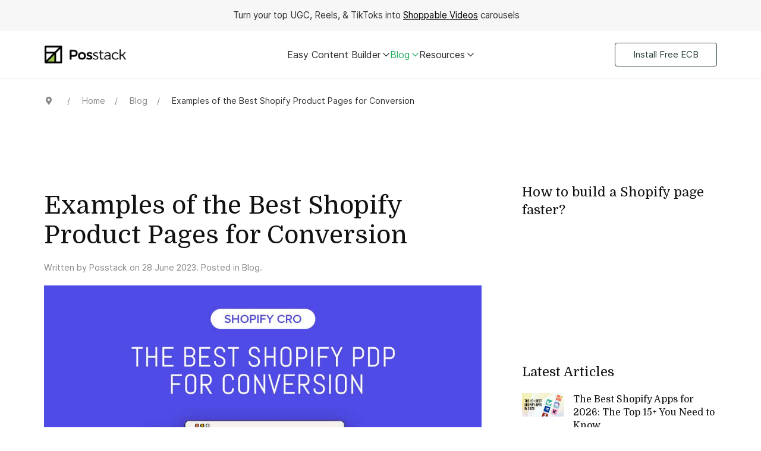

--- FILE ---
content_type: text/html; charset=utf-8
request_url: https://posstack.com/blog/examples-of-the-best-shopify-product-pages-for-conversion
body_size: 14614
content:
                        <!DOCTYPE html>
<html lang="en-GB" dir="ltr">
        
<head>
    
            <meta name="viewport" content="width=device-width, initial-scale=1.0">
        <meta http-equiv="X-UA-Compatible" content="IE=edge" />
        

                <link rel="icon" type="image/x-icon" href="/templates/jl_minimal/custom/images/favicon-32x32.png" />
        
                <link rel="apple-touch-icon" sizes="180x180" href="/templates/jl_minimal/custom/images/apple-icon-180x180.png">
        <link rel="icon" sizes="192x192" href="/templates/jl_minimal/custom/images/apple-icon-180x180.png">
            
         <meta charset="utf-8">
	<meta name="author" content="Posstack">
	<meta name="viewport" content="width=device-width, initial-scale=1.0">
	<meta name="description" content="Examples of the Best Shopify Product Pages for Conversion - learn how they optimize their product pages on mobile that motivate visitors to buy ...">
	<meta name="generator" content="Joomla! - Open Source Content Management">
	<title>Examples of the Best Shopify Product Pages for Conversion</title>

    <link rel="stylesheet" href="/media/com_jchoptimize/cache/css/afc1ddddf88944077c2bf01b317022f4182f0ce991ccb351400ed5b32f55a73c.css">
	<link rel="stylesheet" href="/media/com_jchoptimize/cache/css/afc1ddddf88944077c2bf01b317022f41cbc5d8bfbf42864f9cca4886a0c2938.css">
	<link href="/media/gantry5/engines/nucleus/css-compiled/nucleus.css" rel="stylesheet">
	<link rel="stylesheet" href="/media/com_jchoptimize/cache/css/afc1ddddf88944077c2bf01b317022f40baeaf8d85227f046125670abac7f6c0.css">
	<link href="/media/gantry5/engines/nucleus/css-compiled/bootstrap5.css" rel="stylesheet">
	<link rel="stylesheet" href="/media/com_jchoptimize/cache/css/afc1ddddf88944077c2bf01b317022f47a7ad9d89cc5796551cbfab9b7f1da64.css">
	<link rel="stylesheet" href="/media/com_jchoptimize/cache/css/afc1ddddf88944077c2bf01b317022f43d4d8f19c88f1d75c4d6911fff003dc0.css">
	<link href="/media/gantry5/assets/css/font-awesome6-all.min.css" rel="stylesheet">
	<link rel="stylesheet" href="/media/com_jchoptimize/cache/css/afc1ddddf88944077c2bf01b317022f407d76639f96003b028739a0e6553a677.css">
	<link rel="stylesheet" href="/media/com_jchoptimize/cache/css/afc1ddddf88944077c2bf01b317022f454c39bcc7c6e8ad98ec862a0d0475e90.css">
	<link href="https://posstack.com/modules/mod_ebstickycookienotice/tmpl/assets/css/cookie.css?v=188928193" rel="stylesheet">
	<link href="https://posstack.com/modules/mod_ebstickycookienotice/tmpl/assets/css/responsive.css?v=788718762" rel="stylesheet">
	<style>#jlnavbar-7546 .jl-navbar-nav>li>a,#jlnavbar-7546 .jl-navbar-nav>li>.menu-item-toggle {color: #2e2e2e;}
    #jlnavbar-7546 .jl-navbar-nav>li:hover>a,#jlnavbar-7546 .jl-navbar-nav>li:hover>.menu-item-toggle, #jlnavbar-7546 .jl-navbar-nav>li>a.jl-open,#jlnavbar-7546 .jl-navbar-nav>li>.menu-item-toggle.jl-open, #jlnavbar-7546 .jl-navbar-nav>li>a:focus,#jlnavbar-7546 .jl-navbar-nav>li>.menu-item-toggle:focus {color: #1a73e8;}
    #jlnavbar-7546 .jl-navbar-nav>li>a:active, #jlnavbar-7546 .jl-navbar-nav>li.jl-active>a,#jlnavbar-7546 .jl-navbar-nav>li>.menu-item-toggle:active, #jlnavbar-7546 .jl-navbar-nav>li.jl-active>.menu-item-toggle { color: #27ae60; }
    #jlnavbar-7546 .jl-navbar-dropdown-nav>li>a { color: #2e2e2e; }
 
    #jlnavbar-7546 .jl-navbar-dropdown-nav>li>a:focus, #jlnavbar-7546 .jl-navbar-dropdown-nav>li>a:hover{ color: #1a73e8; }
    #jlnavbar-7546 .jl-navbar-dropdown-nav>li.jl-active>a{ color: #27ae60;}
#jlnavbar-7546-particle .jl-navbar-container:not(.jl-navbar-transparent) {
    background-color: #ffffff;
}</style>

    
	
	<script type="application/json" class="joomla-script-options new">{"joomla.jtext":{"ERROR":"Error","MESSAGE":"Message","NOTICE":"Notice","WARNING":"Warning","JCLOSE":"Close","JOK":"OK","JOPEN":"Open"},"system.paths":{"root":"","rootFull":"https:\/\/posstack.com\/","base":"","baseFull":"https:\/\/posstack.com\/"},"csrf.token":"2be46bef05a62d701f3215ba7a773a07"}</script>
	
	
	
	
	
	<script type="application/ld+json">{"@context":"https:\/\/schema.org","@type":"BreadcrumbList","itemListElement":[{"@type":"ListItem","position":1,"item":{"@id":"https:\/\/posstack.com\/","name":"Home"}},{"@type":"ListItem","position":2,"item":{"@id":"https:\/\/posstack.com\/blog","name":"Blog"}},{"@type":"ListItem","position":3,"item":{"name":"Examples of the Best Shopify Product Pages for Conversion"}}]}</script>
	<meta property="og:type" content="article" />
	<meta property="og:title" content="Examples of the Best Shopify Product Pages for Conversion" />
	<meta property="og:site_name" content="Posstack.com" />
	<meta property="og:description" content="Examples of the Best Shopify Product Pages for Conversion - learn how they optimize their product pages on mobile that motivate visitors to buy ..." />
	<meta property="og:url" content="https://posstack.com/blog/examples-of-the-best-shopify-product-pages-for-conversion" />
	<meta property="og:image" content="https://posstack.com/images/blog/2023/6/shopify_CRO_thumb.jpg#joomlaImage://local-images/blog/2023/6/shopify_CRO_thumb.jpg?width=1024&height=576" />

    
                    <!-- Google tag (gtag.js) -->



<!-- Google Tag Manager -->

<!-- End Google Tag Manager -->

<!-- Meta Pixel Code -->

<noscript><img height="1" width="1" style="display:none"
src="https://www.facebook.com/tr?id=1466964397179844&ev=PageView&noscript=1"
/></noscript>
<!-- End Meta Pixel Code -->
            
	<script src="/media/com_jchoptimize/cache/js/008bcf4e8f164c33302b407378505122334f7cc453932f78d1371b4b404944af.js"></script>
	<script src="/media/legacy/js/jquery-noconflict.min.js?647005fc12b79b3ca2bb30c059899d5994e3e34d" data-jch="js0"></script>
<script src="/media/com_jchoptimize/cache/js/008bcf4e8f164c33302b40737850512241c327c37c48799a6938ecf7bb1d325f.js"></script>
	<script src="/media/com_jchoptimize/cache/js/008bcf4e8f164c33302b407378505122d485fdb58c9f838b3578e7012bf0e32e.js"></script>
	<script src="https://posstack.com/modules/mod_ebstickycookienotice/tmpl/assets/js/cookie_script.js?v=1703737293" data-jch="js2"></script>
<script>
  window.dataLayer = window.dataLayer || [];
  function gtag(){dataLayer.push(arguments);}
  gtag('js', new Date());

  gtag('config', 'G-SSEF6DPJ6K');
</script>
<script>(function(w,d,s,l,i){w[l]=w[l]||[];w[l].push({'gtm.start':
new Date().getTime(),event:'gtm.js'});var f=d.getElementsByTagName(s)[0],
j=d.createElement(s),dl=l!='dataLayer'?'&l='+l:'';j.async=true;j.src=
'https://www.googletagmanager.com/gtm.js?id='+i+dl;f.parentNode.insertBefore(j,f);
})(window,document,'script','dataLayer','GTM-53WCMLFF');</script>
<script>
!function(f,b,e,v,n,t,s)
{if(f.fbq)return;n=f.fbq=function(){n.callMethod?
n.callMethod.apply(n,arguments):n.queue.push(arguments)};
if(!f._fbq)f._fbq=n;n.push=n;n.loaded=!0;n.version='2.0';
n.queue=[];t=b.createElement(e);t.async=!0;
t.src=v;s=b.getElementsByTagName(e)[0];
s.parentNode.insertBefore(t,s)}(window, document,'script',
'https://connect.facebook.net/en_US/fbevents.js');
fbq('init', '1466964397179844');
fbq('track', 'PageView');
</script>
	<script src="/media/system/js/messages-es5.min.js?c29829fd2432533d05b15b771f86c6637708bd9d" nomodule defer></script>
	<script src="/media/system/js/messages.min.js?7f7aa28ac8e8d42145850e8b45b3bc82ff9a6411" type="module"></script>
	<script async src="https://www.googletagmanager.com/gtag/js?id=G-SSEF6DPJ6K"></script>
</head>

    <body class="gantry site com_content view-article layout-blog no-task dir-ltr itemid-128 outline-54 g-default g-style-preset1">
        
                    

        
        <div id="g-page-surround">
                                    

                                            
                
            <section id="g-top" class="nopaddingall">
                                        <div class="g-grid">                        

        <div class="g-block size-100 nomarginall nomargintop">
             <div id="jlalert-1516-particle" class="g-content g-particle">            <div class="jlalert-1516 jl-text-center jl-margin-remove-vertical" jl-alert>

    
    

    
    <div class="tm-content jl-panel jl-margin-remove-top">
        Turn your top UGC, Reels, & TikToks into <a href="https://posstack.com/blog/add-shoppable-video-carousels-on-shopify-5-minutes" target="_blank">Shoppable Videos</a> carousels
    </div>



</div>
            </div>
        </div>
            </div>
            
    </section>
                                        
                
            <section id="g-navigation" class="nomarginall nopaddingall">
                                        <div class="g-grid">                        

        <div class="g-block size-100">
             <div id="jlnavbar-7546-particle" class="g-content g-particle">            <div id="jlnavbar-7546" class="tm-header menu-extended horizontal-center jl-visible@m" jl-header>



<div class="jl-navbar-container">

    <div class="jl-container jl-container-expand">
        

    <nav class="jl-navbar jl-main-nav" jl-navbar="boundary: #jlnavbar-7546 .jl-navbar;">

                <div class="jl-navbar-left">

                    <a class="jl-navbar-item jl-logo" href="/" aria-label="Back to the homepage" rel="home" >
                
        
            <img src="/templates/jl_minimal/custom/images/headers/posstack_logo.png" style="max-height: 60px" alt="">
    

            </a>
        
        
        
        
        
        </div>
        
        
        <div class="jl-navbar-center">

        
                <ul class="jl-navbar-nav">
                                                                                                                                                
        
                
        
                
        
                
                        <li class="item-1002 jl-parent" style="position: relative;">
                                    <a href="/">
                                                                    Easy Content Builder
            
                        <span jl-navbar-parent-icon></span>                    </a>
                
                                                                                                                        <div class="jl-navbar-dropdown jl-navbar-dropdown-width-3" style="width:800px;" data-g-item-width="800px">
            <div class="jl-navbar-dropdown-grid jl-child-width-1-3" jl-grid>                                            <div>                    <ul class="jl-nav jl-nav-default jl-navbar-dropdown-nav">
                                                                                                                                                            
        
                
        
                
        
                
                        <li class="item-1073">
                                                                                            
            <div class="menu-item-particle">
        

<div class="jlnavbar-7546">
    <h3 class="tm-title jl-margin-remove-bottom jl-heading-divider jl-h5">
  FEATURES  </h3>

    
</div>

    </div>
    
                    
                    
                     
                
                            </li>
    
                                                                                                                                
        
                
        
                
        
                
                        <li class="item-1076">
                                    <a class="jl-h5 jl-margin-top" href="/easy-content-builder/why-ecb">
                                                                    <div>Why ECB?
        <div class="jl-navbar-subtitle">The leading app for building Metaobject templates.</div></div>
            
                                            </a>
                
                            </li>
    
                                                                                                                                
        
                
        
                
        
                
                        <li class="item-1077">
                                    <a class="jl-h5 jl-margin-top" href="/easy-content-builder/boost-sales">
                                                                    <div>Boost Sales
        <div class="jl-navbar-subtitle">Store design, content, functionalities that convert.</div></div>
            
                                            </a>
                
                            </li>
    
                                                                                                                                
        
                
        
                
        
                
                        <li class="item-1066">
                                    <a class="jl-h5 jl-margin-top" href="/easy-content-builder/product-pages">
                                                                    <div>Product Page Builder
        <div class="jl-navbar-subtitle">Build a high-converting Buy Box &amp; more. </div></div>
            
                                            </a>
                
                            </li>
    
                                                                                                                                
        
                
        
                
        
                
                        <li class="item-1074">
                                    <a class="jl-h5 jl-margin-top" href="/easy-content-builder/prebuilt-templates-metaobjects">
                                                                    <div>Prebuilt Templates &amp; Metaobjects
        <div class="jl-navbar-subtitle">Launch faster with prebuilt templates.</div></div>
            
                                            </a>
                
                            </li>
    
                                                                                                                                
        
                
        
                
        
                
                        <li class="item-1075">
                                    <a class="jl-h5 jl-margin-top" href="/easy-content-builder/visual-editor-flex-section-builder">
                                                                    <div>Visual Editor &amp; Flex Section Builder
        <div class="jl-navbar-subtitle">Intuitive &amp; visual section builder.</div></div>
            
                                            </a>
                
                            </li>
    
    
            </ul>
        </div>                <div>                    <ul class="jl-nav jl-nav-default jl-navbar-dropdown-nav">
                                                                                                                                                            
        
                
        
                
        
                
                        <li class="item-1109">
                                                                                            
            <div class="menu-item-particle">
        

<div class="jlnavbar-7546">
    <h3 class="tm-title jl-margin-remove-bottom jl-heading-divider jl-h5">
  TEMPLATE LIBRARY  </h3>

    
</div>

    </div>
    
                    
                    
                     
                
                            </li>
    
                                                                                                                                
        
                
                                                                                                                                
                
        
                
                        <li class="item-1110">
                                    <a class="jl-h5 jl-margin-top" href="https://easy-content-builder-demo.myshopify.com/pages/shopify-homepage-templates" target="_blank" rel="noopener&#x20;noreferrer">
                                                                    <div>Homepage Templates
        <div class="jl-navbar-subtitle">Homepages that convert</div></div>
            
                                            </a>
                
                            </li>
    
                                                                                                                                
        
                
                                                                                                                                
                
        
                
                        <li class="item-1104">
                                    <a class="jl-h5 jl-margin-top" href="https://easy-content-builder-demo.myshopify.com/pages/shopify-landing-page-templates" target="_blank" rel="noopener&#x20;noreferrer">
                                                                    <div>Landing Page Templates
        <div class="jl-navbar-subtitle">Build faster with high-converting landers.</div></div>
            
                                            </a>
                
                            </li>
    
                                                                                                                                
        
                
                                                                                                                                
                
        
                
                        <li class="item-1131">
                                    <a class="jl-h5 jl-margin-top" href="https://easy-content-builder-demo.myshopify.com/pages/shopify-product-bundle-templates" target="_blank" rel="noopener&#x20;noreferrer">
                                                                    <div>Product Bundle Templates
        <div class="jl-navbar-subtitle">Shopify Bundles with flex design options.</div></div>
            
                                            </a>
                
                            </li>
    
                                                                                                                                
        
                
                                                                                                                                
                
        
                
                        <li class="item-1105">
                                    <a class="jl-h5 jl-margin-top" href="https://easy-content-builder-demo.myshopify.com/pages/shopify-product-page-templates" target="_blank" rel="noopener&#x20;noreferrer">
                                                                    <div>Product Page Templates
        <div class="jl-navbar-subtitle">Long-form product pages that convert.</div></div>
            
                                            </a>
                
                            </li>
    
                                                                                                                                
        
                
                                                                                                                                
                
        
                
                        <li class="item-1106">
                                    <a class="jl-h5 jl-margin-top" href="https://easy-content-builder-demo.myshopify.com/pages/shopify-webpage-templates" target="_blank" rel="noopener&#x20;noreferrer">
                                                                    <div>Store Page Templates
        <div class="jl-navbar-subtitle">Build Lookbook, About Us pages, and more.</div></div>
            
                                            </a>
                
                            </li>
    
                                                                                                                                
        
                
                                                                                                                                
                
        
                
                        <li class="item-1111">
                                    <a class="jl-h5 jl-margin-top" href="https://easy-content-builder-demo.myshopify.com/pages/shopify-blog-post-templates" target="_blank" rel="noopener&#x20;noreferrer">
                                                                    <div>Shopify Blog Post Templates
        <div class="jl-navbar-subtitle">Build Unique Shopify Blog posts</div></div>
            
                                            </a>
                
                            </li>
    
    
            </ul>
        </div>                <div>                    <ul class="jl-nav jl-nav-default jl-navbar-dropdown-nav">
                                                                                                                                                            
        
                
        
                
        
                
                        <li class="item-1130">
                                                                                            
            <div class="menu-item-particle">
        

<div class="jlnavbar-7546">
    <h3 class="tm-title jl-margin-remove-bottom jl-heading-divider jl-h5">
  TEMPLATE PACKS  </h3>

    
</div>

    </div>
    
                    
                    
                     
                
                            </li>
    
                                                                                                                                
        
                
                                                                                                                                
                
        
                
                        <li class="item-1107">
                                    <a class="jl-h5 jl-margin-top" href="https://easy-content-builder-demo.myshopify.com/pages/shopify-metaobject-templates" target="_blank" rel="noopener&#x20;noreferrer">
                                                                    <div>Metaobject Templates
        <div class="jl-navbar-subtitle">Add cooking recipes, complex specifications, and more. </div></div>
            
                                            </a>
                
                            </li>
    
                                                                                                                                
        
                
                                                                                                                                
                
        
                
                        <li class="item-1112">
                                    <a class="jl-h5 jl-margin-top" href="https://easy-content-builder-demo.myshopify.com/pages/shopify-recipe-templates" target="_blank" rel="noopener&#x20;noreferrer">
                                                                    <div>Blog Post Recipe Templates
        <div class="jl-navbar-subtitle">Turn your Shopify blog posts into shoppable recipe pages.</div></div>
            
                                            </a>
                
                            </li>
    
                                                                                                                                
        
                
                                                                                                                                
                
        
                
                        <li class="item-1113">
                                    <a class="jl-h5 jl-margin-top" href="https://easy-content-builder-demo.myshopify.com/pages/shopify-link-in-bio" target="_blank" rel="noopener&#x20;noreferrer">
                                                                    <div>Link in Bio Templates
        <div class="jl-navbar-subtitle">A link in bio that makes you money.</div></div>
            
                                            </a>
                
                            </li>
    
                                                                                                                                
        
                
                                                                                                                                
                
        
                
                        <li class="item-1108">
                                    <a class="jl-h5 jl-margin-top" href="https://easy-content-builder-demo.myshopify.com/pages/section-variations" target="_blank" rel="noopener&#x20;noreferrer">
                                                                    <div>Section Library
        <div class="jl-navbar-subtitle">Add customizable sections anywhere in your stores.</div></div>
            
                                            </a>
                
                            </li>
    
    
            </ul>
        </div>            
    
            </div>        </div>
                
            </li>
    
                                                                                                                                
        
                
        
                
        
                
                        <li class="item-128 jl-parent jl-active">
                                    <a href="/blog">
                                                                    Blog
            
                        <span jl-navbar-parent-icon></span>                    </a>
                
                                                                                                                        <div class="jl-navbar-dropdown">
                                                                            <ul class="jl-nav jl-nav-default jl-navbar-dropdown-nav">
                                                                                                                                                            
        
                
        
                
        
                
                        <li class="item-1080">
                                    <a href="/blog">
                                                                    Blog
            
                                            </a>
                
                            </li>
    
                                                                                                                                
        
                
        
                
        
                
                        <li class="item-1079">
                                    <a href="/blog/case-studies">
                                                                    Case studies
            
                                            </a>
                
                            </li>
    
    
            </ul>
                    
    
                    </div>
                
            </li>
    
                                                                                                                                
        
                
        
                
        
                
                        <li class="item-1043 jl-parent">
                                                            <button class="menu__heading jl-navbar-item menu-item-toggle">
                                                                                    Resources
            
                    
                    <span jl-navbar-parent-icon></span>
                                            </button>
                     
                
                                                                                                                        <div class="jl-navbar-dropdown">
                                                                            <ul class="jl-nav jl-nav-default jl-navbar-dropdown-nav">
                                                                                                                                                            
        
                
        
                
        
                
                        <li class="item-1065">
                                    <a href="/resources/shopify-metaobject-templates">
                                                                    Shopify Metaobjects
            
                                            </a>
                
                            </li>
    
                                                                                                                                
        
                
        
                
        
                
                        <li class="item-1063">
                                    <a href="/resources/shopify-section">
                                                                    Shopify Section
            
                                            </a>
                
                            </li>
    
                                                                                                                                
        
                
        
                
        
                
                        <li class="item-1064">
                                    <a href="/resources/shopify-grid-layouts">
                                                                    Shopify Grid Layouts
            
                                            </a>
                
                            </li>
    
                                                                                                                                
        
                
                                                                                                                                
                
        
                
                        <li class="item-1004">
                                    <a href="https://posstack.zohodesk.com/portal/en/home" target="_blank" rel="noopener&#x20;noreferrer">
                                                                    Help Center
            
                                            </a>
                
                            </li>
    
                                                                                                                                
        
                
                                                                                                                                
                
        
                
                        <li class="item-1044">
                                    <a href="https://posstack.com/css-color-filter-generator/" target="_blank" rel="noopener&#x20;noreferrer">
                                                                    Free Tools
            
                                            </a>
                
                            </li>
    
                                                                                                                                
        
                
                                                                                                                                
                
        
                
                        <li class="item-990">
                                    <a href="https://docs.posstack.com" target="_blank" rel="noopener&#x20;noreferrer">
                                                                    Documentation
            
                                            </a>
                
                            </li>
    
                                                                                                                                
        
                
        
                
        
                
                        <li class="item-1082">
                                    <a href="/partners">
                                                                    Integration &amp; Partners
            
                                            </a>
                
                            </li>
    
    
            </ul>
                    
    
                    </div>
                
            </li>
    
    
        </ul>
        
        
        
        
        </div>
        
                <div class="jl-navbar-right">

        
        
        
        
        
        
                <div class="jl-navbar-item">
                    <a href="https://apps.shopify.com/easy-content-builder" target="_blank" class="jl-button jl-button-default">Install Free ECB</a>

        </div>
        
        </div>
        
    </nav>

        
    </div>
</div>







</div>


<div class="tm-header-mobile jl-hidden@m">


<div class="jl-navbar-container">

            <div class="jl-container jl-container-expand">
    
        <nav class="jl-navbar" jl-navbar="container: .tm-header-mobile">

            
                <div class="jl-navbar-left">

                    
                                            <a class="jl-navbar-toggle jl-navbar-toggle-animate mobile-toggle" href="#mobile-jlnavbar-7546" jl-toggle="animation: jl-animation-fade" aria-label="Open Menu">
<span jl-navbar-toggle-icon></span>
</a>

                    
                </div>
            
                            <div class="jl-navbar-center">
                    <a class="jl-navbar-item jl-logo" href="/" aria-label="Back to the homepage" rel="home" >
                        
        
            <img src="/templates/jl_minimal/custom/images/headers/posstack_logo.png" style="max-height: 60px" alt="">
    

                    </a>
                </div>
            
            
        </nav>

            </div>
    
</div>


    








    







</div>
            </div>
        </div>
            </div>
            
    </section>
                                        
                            
            <section id="g-hero">
                <div class="jl-container">                                <div class="g-grid">                        

        <div class="g-block size-100 nomargintop nomarginbottom nopaddingtop nopaddingbottom">
             <div class="g-content">
                                    <div class="platform-content"><div class="breadcrumbs jl-panel moduletable ">
        <nav class="mod-breadcrumbs__wrapper" aria-label="Breadcrumbs">
    <ul class="jl-breadcrumb">
                    <li>
                <span class="divider icon-location icon-fw" aria-hidden="true"></span>
            </li>
        
        <li class=""><a href="/" class="pathway"><span>Home</span></a></li><li class=""><a href="/blog" class="pathway"><span>Blog</span></a></li><li class=" active"><span>Examples of the Best Shopify Product Pages for Conversion</span></li>    </ul>
    
</nav>
</div></div>
            
        </div>
        </div>
            </div>
            </div>
        
    </section>
                                    
                        
                    
                    
                
    
                <section id="g-container-main" class="g-wrapper jl-section">
                <div class="jl-container">                    <div class="g-grid">                        

        <div class="g-block size-67">
             <main id="g-mainbar">
                                        <div class="g-grid">                        

        <div class="g-block size-100">
             <div class="g-system-messages">
                                            <div id="system-message-container" aria-live="polite"></div>

            
    </div>
        </div>
            </div>
                            <div class="g-grid">                        

        <div class="g-block size-100">
             <div class="g-content">
                                                            <div class="platform-content container"><div class="row"><div class="col"><div class="com-content-article item-page">
	<article class="jl-article" itemscope itemtype="https://schema.org/Article" data-permalink="https://posstack.com/blog/examples-of-the-best-shopify-product-pages-for-conversion">
		<meta itemprop="inLanguage" content="en-GB">
		<meta property="author" typeof="Person" content="Posstack">
		<meta property="dateModified" content="2025-04-14T16:35:46+00:00">
		<meta property="datePublished" content="2023-06-28T00:00:29+00:00">
		<meta class="jl-margin-remove-adjacent" property="articleSection" content="Blog">
		
		
		
		
				<div class="page-header">
			<h1 itemprop="headline" class="jl-margin-remove-bottom jl-article-title">
				Examples of the Best Shopify Product Pages for Conversion			</h1>
											</div>
		
				
						

    <p class="jl-margin-top jl-margin-remove-bottom jl-article-meta">
                    Written by Posstack on <time datetime="2023-06-28T00:00:29+00:00">28 June 2023</time>.        
                    Posted in <a href="/blog" >Blog</a>.        	</p>
		
				
										<div class="jl-margin-top" property="image" typeof="ImageObject">
<meta property="url" content="https://posstack.com/images/blog/2023/6/shopify_CRO_thumb.jpg#joomlaImage://local-images/blog/2023/6/shopify_CRO_thumb.jpg?width=1024&amp;height=576">
	<img src="/images/blog/2023/6/shopify_CRO_thumb.jpg" itemprop="image" alt="Examples of the Best Shopify product pages for conversion" class="none" width="1024" height="576" loading="lazy">	</div>						<div itemprop="articleBody" class="com-content-article__body jl-margin-top">
			<div class="table-of-contents-ck-wrap"><ol class="table-of-contents-ck" ><li><a href="#1bravenewlook" class="scrollTo"> 1. Bravenewlook</a></li><li><a href="#2allbirds" class="scrollTo"> 2. Allbirds</a></li><li><a href="#mansurgavriel" class="scrollTo"> Mansur Gavriel</a></li><li><a href="#conclusion" class="scrollTo"> Conclusion</a></li></ol></div><p>When building a Shopify store, your goal is to get users to hit the <strong>Add To Cart</strong> button, and there's no way you'll achieve that without a revenue-optimized product page.</p>
<p>We're exploring 3 top brands - all of which were built with Shopify - and learning how they optimize their product pages on mobile that motivate visitors to buy. Why is mobile conversion optimization so crucial to Shopify stores?</p>
<p style="padding-left: 40px; border-left: 3px solid #04AA6D;">At least <a href="https://www.outerboxdesign.com/web-design-articles/mobile-ecommerce-statistics" target="_blank" rel="noopener">79% of smartphone users</a> have made a purchase through their mobile devices in the last six months of 2021.</p>
<p>If you're seeking ways to improve your product page CRO (conversion rate optimization) on mobile, then the key takeaways below are for you.</p>
 
<h3 id="1bravenewlook" >1. Bravenewlook</h3>
<p>Brave New Look is a brand that offers custom print-on-demand apparel and home goods for expressing your personality and style in a personalized, unique way.</p>
<p style="text-align: center;"> <img style="display: block; margin-left: auto; margin-right: auto;" title="Example of the best Shopify product page for conversion - Brave New Look" src="/images/blog/2023/6/bravenewlook.jpg" width="400" height="711" /><br /><a href="https://www.bravenewlook.com" target="_blank" rel="nofollow noopener">https://www.bravenewlook.com</a></p>
<p><strong>Takeaways</strong>:</p>
<ul>
<li>Content flow: Brave New Look's PDP allows for easy scanning of the content flow. Helping shoppers find your product information faster means a higher chance for them to buy.</li>
<li>1x1 Product images: square images helped give space for other elements. Besides, the carousel indicators within the product images also save vertical space.</li>
<li>Trust: The reviews shown above the product title are a great way to build trust with new users.</li>
<li>CTAs: The Add to Cart button was the most prominent with the black background color &amp; not distracted by the other secondary CTAs (Buy With Shoppay, More Payment Options). All CTAs made full-width is another great point allowing for easy accessibility on mobile devices.</li>
<li>Objection handler: the ‘Free Shipping’ offer pulled up above the product image gives shoppers a positive push to motivate them through the sales funnel.</li>
</ul>
<p><strong>Quick tip</strong>:</p>
<ul>
<li>Using a free content builder app like <a href="https://apps.shopify.com/easy-content-builder" target="_blank" rel="noopener">Easy Content Builder</a> will let you add new sections to your themes right within your Shopify editor. This way, you can flexibly add any sections above the fold or below the fold and run A/B testing to pick the best ones. Learn about pre-built FREE sections available for your use <a href="https://easy-content-builder-demo.myshopify.com/pages/section-variations" target="_blank" rel="noopener">here</a>.</li>
<li>Suppose you want to create fully custom data unavailable in Shopify's native data structure, such as recipes, ingredient lists, product manuals (pdf files), author bios, etc. In that case, we recommend you check out <a href="/blog/shopify-metaobject-templates" target="_blank" rel="noopener">metaobject templates</a>. </li>
</ul>
<strong>Useful Shopify tutorial</strong>: 
<p>Check out this video tutorial that guides you on how to build a complete Shopify product page in under 25 minutes using Easy Content Builder's no-code sections. You don't need any coding or design skills — just start with your marketing ideas, and you'll transform them into a fully optimized product page with engaging sections in no time.</p>
<p>

<div id="mod-custom230" class="mod-custom custom">
    <iframe width="1920" height="1080" allowfullscreen jl-responsive  src="https://www.youtube.com/embed/ZnLMGqIAsDc?si=ipNR7eA_Df71klny" title="YouTube video player" frameborder="0" allow="accelerometer; autoplay; clipboard-write; encrypted-media; gyroscope; picture-in-picture; web-share" referrerpolicy="strict-origin-when-cross-origin" allowfullscreen></iframe></div>

</p>
<h3 id="2allbirds" >2. Allbirds</h3>
<p>Allbirds is a New Zealand and American company that sells footwear and apparel made with natural materials like merino wool and eucalyptus.</p>
<p style="text-align: center;"> <img style="display: block; margin-left: auto; margin-right: auto;" title="Example of the best Shopify product page for conversion - Allbirds" src="/images/blog/2023/6/allbirds.jpg" width="400" height="711" /><br /><a href="https://www.allbirds.com" target="_blank" rel="nofollow noopener">https://www.allbirds.com</a></p>
<p><strong>Takeaways</strong>:</p>
<ul>
<li>Content flow: Allbirds follow one of the common hierarchies - pulling the Review (Trust) up the Product detail page, then surfacing the Product key information &amp; Sales Pitch, and finally highlighting the primary action 'Select A Size'. This is a great approach to communicating key product details - product title, price, reviews, and 'free shipping' - above the Add to Cart button.</li>
<li>1x1 Product images: Like the Brave New Look’s case study above, the square images plus the carousel indicators within the product images are the best design pattern for mobile - helped save vertical space.</li>
<li>CTAs: Allbirds applied the sticky Add to cart that always remains at the top of the screen. It stays within reach when shoppers scroll down the page - an effective way to reduce cart abandonment. The ATC made full-width is another great point for easy accessibility on mobile devices.</li>
<li>Variant selectors: Allbirds surfaces all color and size swatches side-by-side. The color variants with labels guide shoppers to select products simply and clearly.</li>
<li>Objection handler: Allbirds highlights Free shipping at the top of the screen. Why is this so important? 91% of shoppers are likely to become repeat customers if a business offers free shipping (according to <a href="https://www.mhlnews.com/technology-automation/article/22055220/consumers-are-changing-ecommerce-preferences" target="_blank" rel="noopener">a survey</a> by Material Handling and Logistics).</li>
</ul>
<p><strong>Quick Tip</strong>:</p>
<ul>
<li>Consider hiding breadcrumbs on the product detail page and test this suggestion on your store to see if it works well. Why? We aim to get shoppers to click the Add to Cart button, so we shouldn't distract them with other additional actions. </li>
</ul>
<h3 id="mansurgavriel" >Mansur Gavriel</h3>
<p>Mansur Gavriel - a luxury handbag and shoe brand - redefines luxury through its distinctive approach to color and form. It offers beautifully-crafted leather goods in beautiful styles and hues.</p>
<p style="text-align: center;"> <img style="display: block; margin-left: auto; margin-right: auto;" title="Example of the best Shopify product page for conversion - Mansur Gavriel" src="/images/blog/2023/6/mansurgavriel.jpg" width="400" height="711" /><br /><a href="https://www.mansurgavriel.com" target="_blank" rel="nofollow noopener">https://www.mansurgavriel.com</a></p>
<p><strong>Takeaways</strong>:</p>
<ul>
<li>Content flow: Mansur Gavriel treats their product images and Add to Cart button (sticky at the bottom of the screen) as the most prominent elements on the PDP, followed by the product key information (Review, Price, and Tax &amp; Duties information) right below the product galleries. This content flow is simple and easy to scan.</li>
<li>1x1 Product images: Mansur Gavriel followed the best design pattern for mobile - using square images with the carousel indicators moved onto the product images. This approach gives vertical space for other supporting elements.</li>
<li>CTAs: Mansur Gavriel showed a sticky and full-width Add to cart in a contrasting color that always remains at the bottom of the screen. Browsing through products on a tiny mobile screen can be time-consuming and frustrating, so the sticky Add to cart button is a useful solution. Keeping the ATC visible while browsing is a consistent reminder that shoppers can purchase directly from their mobile - an effective way to convert more sales.</li>
<li>Below the fold: For the Instagram gallery &amp; Recently Viewed sections below the fold, Mansur Gavriel removed the carousel indicators, just let the next image peek instead of prompt exploration. This is one of the best design approaches on mobile.</li>
</ul>
<h3 id="conclusion" >Conclusion</h3>
<p>Optimizing your Shopify product pages on mobile is key to increasing conversion. We hope the section-by-section analysis from the Shopify stores, as mentioned above, helps give a glimpse of the critical CRO (Conversion rate optimization) tactics you can consider for your stores.</p>
<p>As a side note, every Shopify store - and every niche market - is different. You should explore various small usability 'chi', iterate, and test to find those that work best for your store.</p>
<p><strong>Useful resources</strong>:</p>
<ul>
<li>Tailor your Shopify theme with our free <a href="https://apps.shopify.com/easy-content-builder" target="_blank" rel="noopener">Easy Content Builder</a> app. You can quickly add <a href="https://easy-content-builder-demo.myshopify.com/pages/section-variations" target="_blank" rel="noopener">pre-built sections</a> to your theme - all within your Shopify editor, iterate, and test for conversion.</li>
</ul><script type='text/javascript' src='https://platform-api.sharethis.com/js/sharethis.js#property=67eb650a6aa9ea001960de1d&product=sop' async='async'></script>

<!-- ShareThis BEGIN --><div class="sharethis-inline-share-buttons"></div><!-- ShareThis END -->		</div>	

					<p>
								    <ul class="tags list-inline">
                                                                    <li class="list-inline-item tag-22 tag-list0" itemprop="keywords">
                    <a href="/tags/shopify-101" class="btn btn-sm btn-info">
                        shopify 101                    </a>
                </li>
                                                                                <li class="list-inline-item tag-24 tag-list1" itemprop="keywords">
                    <a href="/tags/shopify-section" class="btn btn-sm btn-info">
                        shopify section                    </a>
                </li>
                                                                                <li class="list-inline-item tag-28 tag-list2" itemprop="keywords">
                    <a href="/tags/shopify-cro" class="btn btn-sm btn-info">
                        shopify CRO                    </a>
                </li>
                                                                                <li class="list-inline-item tag-29 tag-list3" itemprop="keywords">
                    <a href="/tags/upsell" class="btn btn-sm btn-info">
                        upsell                    </a>
                </li>
                                                                                <li class="list-inline-item tag-30 tag-list4" itemprop="keywords">
                    <a href="/tags/cross-sell" class="btn btn-sm btn-info">
                        cross-sell                    </a>
                </li>
                                                                                <li class="list-inline-item tag-33 tag-list5" itemprop="keywords">
                    <a href="/tags/ux-ui-design" class="btn btn-sm btn-info">
                        UX/UI Design                    </a>
                </li>
                        </ul>
			</p>
		
			

				
															</article>
</div></div></div></div>
    
            
    </div>
        </div>
            </div>
            
    </main>
        </div>
                    

        <div class="g-block size-33">
             <aside id="g-aside">
                                        <div class="g-grid">                        

        <div class="g-block size-100">
             <div class="g-content">
                                    <div class="platform-content"><div class="aside-a jl-panel moduletable ">
            <h3 class="jl-h4">How to build a Shopify page faster? </h3>        
<div id="mod-custom210" class="mod-custom custom">
    <p><iframe src="https://www.youtube.com/embed/b6oqhG_g3Bk" width="320" height="179" allowfullscreen="allowfullscreen"></iframe></p></div>
</div></div><div class="platform-content"><div class="aside-a jl-panel moduletable ">
            <h3 class="jl-h4">Latest Articles</h3>        <div class="jl-child-width-1-1 jl-child-width-1-2@s jl-child-width-1-1@m jl-grid-small jl-grid-divider jl-grid-match jl-grid" jl-grid>
			<div class="mod-articlesnews__item" itemscope itemtype="https://schema.org/Article">
			<div class="el-item jl-panel jl-margin-remove-first-child">

<div class="jl-child-width-expand jl-grid-small" jl-grid>

  	<div class="jl-width-1-4">
		<div property="image" typeof="ImageObject">
			<meta property="url" content="https://posstack.com/images/blog/2026/1/15-shopify-apps-2026.jpg#joomlaImage://local-images/blog/2026/1/15-shopify-apps-2026.jpg?width=1024&amp;height=576">
			<img src="/images/blog/2026/1/15-shopify-apps-2026.jpg" alt="The 15+ Best Shopify Apps for 2026" width="1024" height="576" loading="lazy">		</div>		
	  </div>
  
	<div class="jl-margin-remove-first-child">

	
				<h4 class="el-title jl-h5 jl-text-normal jl-margin-remove-bottom">
					<a class="jl-link-text" href="/blog/the-best-shopify-apps-for-2026-the-top-15-you-need-to-know">
				The Best Shopify Apps for 2026: The Top 15+ You Need to Know			</a>
				</h4>
	
				
	
	
	
	
	</div>
</div>
</div>
		</div>
			<div class="mod-articlesnews__item" itemscope itemtype="https://schema.org/Article">
			<div class="el-item jl-panel jl-margin-remove-first-child">

<div class="jl-child-width-expand jl-grid-small" jl-grid>

  	<div class="jl-width-1-4">
		<div property="image" typeof="ImageObject">
			<meta property="url" content="https://posstack.com/images/blog/2025/12/ecb-19-one-product-stores.jpg#joomlaImage://local-images/blog/2025/12/ecb-19-one-product-stores.jpg?width=1024&amp;height=576">
			<img src="/images/blog/2025/12/ecb-19-one-product-stores.jpg" alt="19 Best Shopify One Product Store examples" width="1024" height="576" loading="lazy">		</div>		
	  </div>
  
	<div class="jl-margin-remove-first-child">

	
				<h4 class="el-title jl-h5 jl-text-normal jl-margin-remove-bottom">
					<a class="jl-link-text" href="/blog/19-best-one-product-shopify-store-examples">
				19 Best One-Product Shopify Store Examples and The Essential Five Key Questions Framework (2026)			</a>
				</h4>
	
				
	
	
	
	
	</div>
</div>
</div>
		</div>
			<div class="mod-articlesnews__item" itemscope itemtype="https://schema.org/Article">
			<div class="el-item jl-panel jl-margin-remove-first-child">

<div class="jl-child-width-expand jl-grid-small" jl-grid>

  	<div class="jl-width-1-4">
		<div property="image" typeof="ImageObject">
			<meta property="url" content="https://posstack.com/images/blog/2025/9/ecb-cro-checklist-thumb.jpg#joomlaImage://local-images/blog/2025/9/ecb-cro-checklist-thumb.jpg?width=1024&amp;height=576">
			<img src="/images/blog/2025/9/ecb-cro-checklist-thumb.jpg" alt="5-step CRO Audit Checklist for Shopify" width="1024" height="576" loading="lazy">		</div>		
	  </div>
  
	<div class="jl-margin-remove-first-child">

	
				<h4 class="el-title jl-h5 jl-text-normal jl-margin-remove-bottom">
					<a class="jl-link-text" href="/blog/5-step-cro-audit-checklist-for-shopify-stores">
				5-step CRO Audit Checklist for Shopify Stores			</a>
				</h4>
	
				
	
	
	
	
	</div>
</div>
</div>
		</div>
			<div class="mod-articlesnews__item" itemscope itemtype="https://schema.org/Article">
			<div class="el-item jl-panel jl-margin-remove-first-child">

<div class="jl-child-width-expand jl-grid-small" jl-grid>

  	<div class="jl-width-1-4">
		<div property="image" typeof="ImageObject">
			<meta property="url" content="https://posstack.com/images/blog/2025/9/bfcm-thumb.jpg#joomlaImage://local-images/blog/2025/9/bfcm-thumb.jpg?width=1024&amp;height=576">
			<img src="/images/blog/2025/9/bfcm-thumb.jpg" alt="Shopify BFCM data and key takeaways" width="1024" height="576" loading="lazy">		</div>		
	  </div>
  
	<div class="jl-margin-remove-first-child">

	
				<h4 class="el-title jl-h5 jl-text-normal jl-margin-remove-bottom">
					<a class="jl-link-text" href="/blog/shopify-bfcm-historical-data-and-key-insights">
				Shopify BFCM Historical Data and Key Insights			</a>
				</h4>
	
				
	
	
	
	
	</div>
</div>
</div>
		</div>
			<div class="mod-articlesnews__item" itemscope itemtype="https://schema.org/Article">
			<div class="el-item jl-panel jl-margin-remove-first-child">

<div class="jl-child-width-expand jl-grid-small" jl-grid>

  	<div class="jl-width-1-4">
		<div property="image" typeof="ImageObject">
			<meta property="url" content="https://posstack.com/images/blog/2025/7/listicle-thumb.jpg#joomlaImage://local-images/blog/2025/7/listicle-thumb.jpg?width=1024&amp;height=576">
			<img src="/images/blog/2025/7/listicle-thumb.jpg" alt="Top listicle examples on Shopify" width="1024" height="576" loading="lazy">		</div>		
	  </div>
  
	<div class="jl-margin-remove-first-child">

	
				<h4 class="el-title jl-h5 jl-text-normal jl-margin-remove-bottom">
					<a class="jl-link-text" href="/blog/top-listicle-examples-on-shopify">
				Top engaging listicle examples on Shopify [+ takeaways] 			</a>
				</h4>
	
				
	
	
	
	
	</div>
</div>
</div>
		</div>
	</div>
</div></div>
            
        </div>
        </div>
            </div>
            
    </aside>
        </div>
            </div>
    </div>
        
    </section>
    
                                        
                            
            <footer id="g-footer" class="jl-section">
                <div class="jl-container">                                <div class="g-grid">                        

        <div class="g-block size-25 subtitle">
             <div id="jlfooterinfo-7505-particle" class="g-content g-particle">            <div id="jlfooterinfo-7505" class="jlfooterinfo-7505">
<a class="jl-logo jl-link-reset" href="/" target="_self" aria-label="Back to the homepage">
  <img width="140" height="60" src="/templates/jl_minimal/custom/images/posstack_logo.png" alt="Posstack logo" / loading="lazy">
</a>


<div class="jl-margin-top">
        <div class="jl-margin-large-bottom">
<img src="https://posstack.com/templates/jl_minimal/custom/images/shopify-partners-logo-black.jpg" alt="Shopify partners" style="width:70%;" />
</div>
</div>


  <div class="jl-child-width-auto jl-grid-small jl-margin-top" jl-grid>
            <div class="tm-item">
        <a class="tm-link jl-icon-button" href="https://www.linkedin.com/company/posstack" target="_self" title="Posstack LinkedIn" aria-label="Posstack LinkedIn">
            <span class="fab fa-linkedin"></span>                    </a>
    </div>
            <div class="tm-item">
        <a class="tm-link jl-icon-button" href="https://twitter.com/posstack" target="_self" title="Twitter" aria-label="Twitter">
            <span class="fab fa-twitter"></span>                    </a>
    </div>
            <div class="tm-item">
        <a class="tm-link jl-icon-button" href="https://www.youtube.com/@posstack" target="_self" title="Posstack Youtube" aria-label="Posstack Youtube">
            <span class="fab fa-youtube"></span>                    </a>
    </div>
</div>

</div>
            </div>
        </div>
                    

        <div class="g-block size-20 subtitle">
             <div id="jllist-3044-particle" class="g-content g-particle">            <h3 class="g5-title jl-h6 jl-text-uppercase jl-text-bold">
 Info
</h3>

<div class="jllist-3044">
<ul class="jl-list">
    

<li class="tm-item">

<div class="tm-content jl-panel">
<a href="https://posstack.com/pages/about-us">
About us
</a>
</div>

</li>


<li class="tm-item">

<div class="tm-content jl-panel">
<a href="https://posstack.com/pages/terms-of-use">
Terms of Use
</a>
</div>

</li>


<li class="tm-item">

<div class="tm-content jl-panel">
<a href="https://posstack.com/pages/privacy">
Privacy
</a>
</div>

</li>

</ul>
</div>
            </div>
        </div>
                    

        <div class="g-block size-20 subtitle">
             <div id="jllist-1401-particle" class="g-content g-particle">            <h3 class="g5-title jl-h6 jl-text-uppercase jl-text-bold">
 Resources
</h3>

<div class="jllist-1401">
<ul class="jl-list">
    

<li class="tm-item">

<div class="tm-content jl-panel">
<a href="https://posstack.com/blog">
Blog
</a>
</div>

</li>


<li class="tm-item">

<div class="tm-content jl-panel">
<a href="https://posstack.com/blog/case-studies">
Case Studies
</a>
</div>

</li>


<li class="tm-item">

<div class="tm-content jl-panel">
<a href="https://posstack.com/partners">
Our Partners
</a>
</div>

</li>


<li class="tm-item">

<div class="tm-content jl-panel">
<a href="https://docs.posstack.com/index.php/FAQs">
FAQs
</a>
</div>

</li>


<li class="tm-item">

<div class="tm-content jl-panel">
<a href="https://docs.posstack.com">
Documentation
</a>
</div>

</li>


<li class="tm-item">

<div class="tm-content jl-panel">
<a href="https://posstack.zohodesk.com/">
Visit Help Center
</a>
</div>

</li>


<li class="tm-item">

<div class="tm-content jl-panel">
<a href="https://posstack.com/contact-us">
Contact Us
</a>
</div>

</li>

</ul>
</div>
            </div>
        </div>
                    

        <div class="g-block size-35">
             <div id="custom-7770-particle" class="g-content g-particle">            <h3 class="g5-title jl-text-left jl-h4">
 Sign up for our newsletter
</h3>
<form action="https://newsletter.posstack.com/subscribe" method="POST" accept-charset="utf-8">
	<div class="jl-margin-small-top">
		<label for="name">Name</label><br/>
		<input type="text" name="name" id="name"/>
	</div>
	

	<div class="jl-margin-small-top">
		<label for="email">Email</label><br/>
		<input type="email" name="email" id="email"/>
	</div>
	<div style="display:none;">
	<label for="hp">HP</label><br/>
	<input type="text" name="hp" id="hp"/>
	</div>
	<input type="hidden" name="list" value="FwsU892vuB5Z2pWhwNCVCLKQ"/>
	<input type="hidden" name="subform" value="yes"/>

	<div class="jl-margin-small-top">
	<input type="submit" class="jl-button jl-button-primary" name="submit" id="submit"/>
	</div>
</form>
            </div>
        </div>
            </div>
            </div>
        
    </footer>
                                        
                            
            <section id="g-copyright" class="jl-section-xsmall">
                <div class="jl-container">                                <div class="g-grid">                        

        <div class="g-block size-100 nopaddingtop nopaddingbottom">
             <div id="copyright-7807-particle" class="g-content g-particle">            &copy;
        2026
    Posstack.com - All Rights Reserved.
            </div>
        </div>
            </div>
            </div>
        
    </section>
                    
                        

        </div>
                    <div id="mobile-jlnavbar-7546" jl-offcanvas="mode: slide; overlay: true;">
    <div class="tm-nav-mobile jl-offcanvas-bar">

            <button class="jl-offcanvas-close" type="button" jl-close aria-label="Close Menu"></button>
    
        
            <div class="jl-child-width-1-1" jl-grid>
                
                                <div>
                    <ul class="jl-nav jl-nav-default jl-text-left" jl-nav="targets: > .js-accordion; toggle: > button">
                                                                                                                            
        
                        
        
                                        <li class="item-1002 jl-parent">
                            <a href="/">
                                                            Easy Content Builder
            
                    <span jl-nav-parent-icon></span>                </a>
                        																<ul class="jl-nav-sub">
					                                                                                                    
        
                        
        
                                        <li class="item-1073">
                                                                            
            <div class="menu-item-particle">
        

<div class="jlnavbar-7546">
    <h3 class="tm-title jl-margin-remove-bottom jl-heading-divider jl-h5">
  FEATURES  </h3>

    
</div>

    </div>
    
                
                
                
                                  </li>

    
                                                                                                
        
                        
        
                                        <li class="item-1076">
                            <a class="jl-h5 jl-margin-top" href="/easy-content-builder/why-ecb">
                                                            <div>Why ECB?
        <div class="jl-nav-subtitle">The leading app for building Metaobject templates.</div></div>
            
                                    </a>
                                  </li>

    
                                                                                                
        
                        
        
                                        <li class="item-1077">
                            <a class="jl-h5 jl-margin-top" href="/easy-content-builder/boost-sales">
                                                            <div>Boost Sales
        <div class="jl-nav-subtitle">Store design, content, functionalities that convert.</div></div>
            
                                    </a>
                                  </li>

    
                                                                                                
        
                        
        
                                        <li class="item-1066">
                            <a class="jl-h5 jl-margin-top" href="/easy-content-builder/product-pages">
                                                            <div>Product Page Builder
        <div class="jl-nav-subtitle">Build a high-converting Buy Box &amp; more. </div></div>
            
                                    </a>
                                  </li>

    
                                                                                                
        
                        
        
                                        <li class="item-1074">
                            <a class="jl-h5 jl-margin-top" href="/easy-content-builder/prebuilt-templates-metaobjects">
                                                            <div>Prebuilt Templates &amp; Metaobjects
        <div class="jl-nav-subtitle">Launch faster with prebuilt templates.</div></div>
            
                                    </a>
                                  </li>

    
                                                                                                
        
                        
        
                                        <li class="item-1075">
                            <a class="jl-h5 jl-margin-top" href="/easy-content-builder/visual-editor-flex-section-builder">
                                                            <div>Visual Editor &amp; Flex Section Builder
        <div class="jl-nav-subtitle">Intuitive &amp; visual section builder.</div></div>
            
                                    </a>
                                  </li>

    
    
					                                                                                                    
        
                        
        
                                        <li class="item-1109">
                                                                            
            <div class="menu-item-particle">
        

<div class="jlnavbar-7546">
    <h3 class="tm-title jl-margin-remove-bottom jl-heading-divider jl-h5">
  TEMPLATE LIBRARY  </h3>

    
</div>

    </div>
    
                
                
                
                                  </li>

    
                                                                                                
                                                                                                                                
                        
        
                                        <li class="item-1110">
                            <a class="jl-h5 jl-margin-top" href="https://easy-content-builder-demo.myshopify.com/pages/shopify-homepage-templates" target="_blank" rel="noopener&#x20;noreferrer">
                                                            <div>Homepage Templates
        <div class="jl-nav-subtitle">Homepages that convert</div></div>
            
                                    </a>
                                  </li>

    
                                                                                                
                                                                                                                                
                        
        
                                        <li class="item-1104">
                            <a class="jl-h5 jl-margin-top" href="https://easy-content-builder-demo.myshopify.com/pages/shopify-landing-page-templates" target="_blank" rel="noopener&#x20;noreferrer">
                                                            <div>Landing Page Templates
        <div class="jl-nav-subtitle">Build faster with high-converting landers.</div></div>
            
                                    </a>
                                  </li>

    
                                                                                                
                                                                                                                                
                        
        
                                        <li class="item-1131">
                            <a class="jl-h5 jl-margin-top" href="https://easy-content-builder-demo.myshopify.com/pages/shopify-product-bundle-templates" target="_blank" rel="noopener&#x20;noreferrer">
                                                            <div>Product Bundle Templates
        <div class="jl-nav-subtitle">Shopify Bundles with flex design options.</div></div>
            
                                    </a>
                                  </li>

    
                                                                                                
                                                                                                                                
                        
        
                                        <li class="item-1105">
                            <a class="jl-h5 jl-margin-top" href="https://easy-content-builder-demo.myshopify.com/pages/shopify-product-page-templates" target="_blank" rel="noopener&#x20;noreferrer">
                                                            <div>Product Page Templates
        <div class="jl-nav-subtitle">Long-form product pages that convert.</div></div>
            
                                    </a>
                                  </li>

    
                                                                                                
                                                                                                                                
                        
        
                                        <li class="item-1106">
                            <a class="jl-h5 jl-margin-top" href="https://easy-content-builder-demo.myshopify.com/pages/shopify-webpage-templates" target="_blank" rel="noopener&#x20;noreferrer">
                                                            <div>Store Page Templates
        <div class="jl-nav-subtitle">Build Lookbook, About Us pages, and more.</div></div>
            
                                    </a>
                                  </li>

    
                                                                                                
                                                                                                                                
                        
        
                                        <li class="item-1111">
                            <a class="jl-h5 jl-margin-top" href="https://easy-content-builder-demo.myshopify.com/pages/shopify-blog-post-templates" target="_blank" rel="noopener&#x20;noreferrer">
                                                            <div>Shopify Blog Post Templates
        <div class="jl-nav-subtitle">Build Unique Shopify Blog posts</div></div>
            
                                    </a>
                                  </li>

    
    
					                                                                                                    
        
                        
        
                                        <li class="item-1130">
                                                                            
            <div class="menu-item-particle">
        

<div class="jlnavbar-7546">
    <h3 class="tm-title jl-margin-remove-bottom jl-heading-divider jl-h5">
  TEMPLATE PACKS  </h3>

    
</div>

    </div>
    
                
                
                
                                  </li>

    
                                                                                                
                                                                                                                                
                        
        
                                        <li class="item-1107">
                            <a class="jl-h5 jl-margin-top" href="https://easy-content-builder-demo.myshopify.com/pages/shopify-metaobject-templates" target="_blank" rel="noopener&#x20;noreferrer">
                                                            <div>Metaobject Templates
        <div class="jl-nav-subtitle">Add cooking recipes, complex specifications, and more. </div></div>
            
                                    </a>
                                  </li>

    
                                                                                                
                                                                                                                                
                        
        
                                        <li class="item-1112">
                            <a class="jl-h5 jl-margin-top" href="https://easy-content-builder-demo.myshopify.com/pages/shopify-recipe-templates" target="_blank" rel="noopener&#x20;noreferrer">
                                                            <div>Blog Post Recipe Templates
        <div class="jl-nav-subtitle">Turn your Shopify blog posts into shoppable recipe pages.</div></div>
            
                                    </a>
                                  </li>

    
                                                                                                
                                                                                                                                
                        
        
                                        <li class="item-1113">
                            <a class="jl-h5 jl-margin-top" href="https://easy-content-builder-demo.myshopify.com/pages/shopify-link-in-bio" target="_blank" rel="noopener&#x20;noreferrer">
                                                            <div>Link in Bio Templates
        <div class="jl-nav-subtitle">A link in bio that makes you money.</div></div>
            
                                    </a>
                                  </li>

    
                                                                                                
                                                                                                                                
                        
        
                                        <li class="item-1108">
                            <a class="jl-h5 jl-margin-top" href="https://easy-content-builder-demo.myshopify.com/pages/section-variations" target="_blank" rel="noopener&#x20;noreferrer">
                                                            <div>Section Library
        <div class="jl-nav-subtitle">Add customizable sections anywhere in your stores.</div></div>
            
                                    </a>
                                  </li>

    
    
			</ul>

	          </li>

    
                                                                                                
        
                        
        
                                        <li class="item-128 jl-parent jl-active">
                            <a href="/blog">
                                                            Blog
            
                    <span jl-nav-parent-icon></span>                </a>
                        																<ul class="jl-nav-sub">
					                                                                                                    
        
                        
        
                                        <li class="item-1080">
                            <a href="/blog">
                                                            Blog
            
                                    </a>
                                  </li>

    
                                                                                                
        
                        
        
                                        <li class="item-1079">
                            <a href="/blog/case-studies">
                                                            Case studies
            
                                    </a>
                                  </li>

    
    
			</ul>

	          </li>

    
                                                                                                
        
                        
        
                                        <li class="item-1043 jl-parent js-accordion">
                                                <button class="menu__heading menu-item-toggle">
                                                                        Resources
            
                
                <span jl-nav-parent-icon></span>
                                    </button>
                
                        																<ul class="jl-nav-sub">
					                                                                                                    
        
                        
        
                                        <li class="item-1065">
                            <a href="/resources/shopify-metaobject-templates">
                                                            Shopify Metaobjects
            
                                    </a>
                                  </li>

    
                                                                                                
        
                        
        
                                        <li class="item-1063">
                            <a href="/resources/shopify-section">
                                                            Shopify Section
            
                                    </a>
                                  </li>

    
                                                                                                
        
                        
        
                                        <li class="item-1064">
                            <a href="/resources/shopify-grid-layouts">
                                                            Shopify Grid Layouts
            
                                    </a>
                                  </li>

    
                                                                                                
                                                                                                                                
                        
        
                                        <li class="item-1004">
                            <a href="https://posstack.zohodesk.com/portal/en/home" target="_blank" rel="noopener&#x20;noreferrer">
                                                            Help Center
            
                                    </a>
                                  </li>

    
                                                                                                
                                                                                                                                
                        
        
                                        <li class="item-1044">
                            <a href="https://posstack.com/css-color-filter-generator/" target="_blank" rel="noopener&#x20;noreferrer">
                                                            Free Tools
            
                                    </a>
                                  </li>

    
                                                                                                
                                                                                                                                
                        
        
                                        <li class="item-990">
                            <a href="https://docs.posstack.com" target="_blank" rel="noopener&#x20;noreferrer">
                                                            Documentation
            
                                    </a>
                                  </li>

    
                                                                                                
        
                        
        
                                        <li class="item-1082">
                            <a href="/partners">
                                                            Integration &amp; Partners
            
                                    </a>
                                  </li>

    
    
			</ul>

	          </li>

    
    
                    </ul>
                </div>
                                
                                    <div>
                    
                                                            
                    </div>
                
            </div>

        
    </div>
</div>


                        <script type="text/javascript" src="/media/gantry5/assets/js/main.js"></script>
    <script type="text/javascript" src="/templates/jl_minimal/js/particles.min.js"></script>
    <script type="text/javascript">
var $ = jQuery;
var interact = {
  "resize": true
};
</script>
    <script type="text/javascript">
particlesJS('g-hero', {
  "particles": {
    "number": {
      "value": 30,
      "density": {
        "enable": true,
        "value_area": 490
      }
    },
    "color": {
      "value": "#ffffff"
    },
    "shape": {
      "type": "circle"
    },
    "opacity": {
      "value": 0.5,
      "random": false,
      "anim": {
        "enable": false,
        "speed": 1,
        "opacity_min": 0.1,
        "sync": false
      }
    },
    "size": {
      "value": 3,
      "random": true,
      "anim": {
        "enable": false,
        "speed": 40,
        "size_min": 0.1,
        "sync": false
      }
    },
    "line_linked": {
      "enable": true,
      "distance": 150,
      "color": "#ffffff",
      "opacity": 0.4,
      "width": 1
    },
    "move": {
      "enable": true,
      "speed": 5,
      "direction": "none",
      "random": false,
      "straight": false,
      "out_mode": "out",
      "attract": {
        "enable": false,
        "rotateX": 600,
        "rotateY": 1200
      }
    }
  },
  "interactivity": {
    "detect_on": "canvas",
    "events": interact,
    "modes": {
      "grab": {
        "distance": 140,
        "line_linked": {
          "opacity": 1
        }
      },
      "bubble": {
        "distance": 200,
        "size": 5,
        "duration": 2,
        "opacity": 8,
        "speed": 3
      },
      "repulse": {
        "distance": 200,
        "duration": 0.4
      },
      "push": {
        "particles_nb": 4
      },
      "remove": {
        "particles_nb": 2
      }
    }
  },
  "retina_detect": true
});
$("#g-hero").css("display", "block");
$("#g-hero").css("position", "relative");

$(".particles-js-canvas-el").css("display", "block");
$(".particles-js-canvas-el").css("position", "absolute");
$(".particles-js-canvas-el").css("top", "0");
$(".particles-js-canvas-el").css("bottom", "0");

$("#g-hero > .particles-js-canvas-el").css("z-index", "2");
</script>
    
<div id="mod-custom211" class="mod-custom custom">
    <script type="text/javascript"> window.$crisp=[];window.CRISP_WEBSITE_ID="0d1e4ff1-6ade-4b51-b39b-1668cb18b27c";(function(){ d=document;s=d.createElement("script"); s.src="https://client.crisp.chat/l.js"; s.async=1;d.getElementsByTagName("head")[0].appendChild(s);})(); </script>
</div>

<!--****************************** COOKIES HTML CODE START HERE ******************************-->
<div class="notice_div_ribbin ebsticky_bottom" id="eu_cookies">
	<div class="inner1 ">

		<div class="inner3 eb_contentwrap">
						<div class="eb_textinfo">
								<p>We use cookies that are necessary to the website's functioning and required to achieve the purposes illustrated in the privacy policy. By continuing to use our site, you accept our use of cookies, Privacy Policy and Terms of Use.</p>			</div>
		</div>
		<div class="button_message eb_privacypolicy"> 
							<a  href="https://posstack.com/pages/privacy" class="button_cookie eb_papbtn" aria-label="Cookie Policy">Cookie Policy</a>
						<button class="button_cookie" onclick="calltohide()" id="hideme" type="button">Accept</button>
		</div>

	</div>
</div>
<!--****************************** COOKIES HTML CODE END HERE ******************************-->

<!--****************************** COOKIES JAVSCRIPT CODE START HERE -- FOR ACCEPT ******************************-->
<script type="text/javascript">
	check_cookie(getBaseURL());
</script>
<!--****************************** COOKIES JAVSCRIPT CODE END HERE ******************************-->

<!--****************************** COOKIES CSS START HERE ******************************-->
<style>
.notice_div_simplebar,.notice_div_ribbin{background:#1e5695!important; z-index: 99999!important; }
.inner3 .heading_title{color:#ffffff!important; font-size: 18px;}
.inner3 p{color:#cccccc!important; font-size: 16px;}
.button_cookie{background: #1D467A!important; color:#ffffff!important; border: 0; width: 100%; font-family: "Poppins", sans-serif; line-height: normal;}
.eb_papbtn{background: #1D467A!important; color:#ffffff!important;}
.eb_contentimagewrap .eb_contentwrap .eb_imagewrap{float:left; width:80px; padding-right:15px;}
.eb_contentimagewrap .eb_contentwrap .eb_textinfo{float:left; width:calc(100% - 80px);}
</style>
<!--****************************** COOKIES CSS END HERE ******************************-->

    

        
    </body>
</html>


--- FILE ---
content_type: text/css
request_url: https://posstack.com/media/com_jchoptimize/cache/css/afc1ddddf88944077c2bf01b317022f40baeaf8d85227f046125670abac7f6c0.css
body_size: 7773
content:
@charset "UTF-8";@import url('https://fonts.googleapis.com/css?family=Domine');/*92cb75c01181346b993074bd27f574ed*/
.g-content{margin:0.625rem;padding:1.5rem}.g-flushed .g-content{margin:0;padding:0}body{font-size:1rem;line-height:1.5}h1{font-size:2.25rem}h2{font-size:1.9rem}h3{font-size:1.5rem}h4{font-size:1.15rem}h5{font-size:1rem}h6{font-size:0.85rem}small{font-size:0.875rem}cite{font-size:0.875rem}sub,sup{font-size:0.75rem}code,kbd,pre,samp{font-size:1rem;font-family:"Menlo", "Monaco", monospace}textarea,select[multiple=multiple],input[type="color"],input[type="date"],input[type="datetime"],input[type="datetime-local"],input[type="email"],input[type="month"],input[type="number"],input[type="password"],input[type="search"],input[type="tel"],input[type="text"],input[type="time"],input[type="url"],input[type="week"],input:not([type]){border-radius:0.1875rem}.flush,.g-flushed{margin:0 !important}.flush>.g-container,.flush>.g-content,.g-flushed>.g-container,.g-flushed>.g-content{margin:0 !important;padding:0 !important}@media only all and (max-width:59.99rem) {.flush-mobile{margin:0 !important}.flush-mobile>.g-container,.flush-mobile>.g-content{margin:0 !important;padding:0 !important}}.g-container-flushed{margin:-4rem 0}.g-nobackground{background:none !important}.g-absolute{position:absolute;width:100%}.nomarginleft,.nomarginleft>.g-content{margin-left:0}.smallmarginleft:not(.g-block),.smallmarginleft>.g-content{margin-left:0.25rem}.medmarginleft:not(.g-block),.medmarginleft>.g-content{margin-left:1rem}.largemarginleft:not(.g-block),.largemarginleft>.g-content{margin-left:3rem}.nomarginright,.nomarginright>.g-content{margin-right:0}.smallmarginright:not(.g-block),.smallmarginright>.g-content{margin-right:0.25rem}.medmarginright:not(.g-block),.medmarginright>.g-content{margin-right:1rem}.largemarginright:not(.g-block),.largemarginright>.g-content{margin-right:3rem}.nomargintop,.nomargintop>.g-content{margin-top:0}.smallmargintop:not(.g-block),.smallmargintop>.g-content{margin-top:0.25rem}.medmargintop:not(.g-block),.medmargintop>.g-content{margin-top:1rem}.largemargintop:not(.g-block),.largemargintop>.g-content{margin-top:3rem}.nomarginbottom,.nomarginbottom>.g-content{margin-bottom:0}.smallmarginbottom:not(.g-block),.smallmarginbottom>.g-content{margin-bottom:0.25rem}.medmarginbottom:not(.g-block),.medmarginbottom>.g-content{margin-bottom:1rem}.largemarginbottom:not(.g-block),.largemarginbottom>.g-content{margin-bottom:3rem}.nomarginall,.nomarginall>.g-content{margin:0}.smallmarginall:not(.g-block),.smallmarginall>.g-content{margin:0.25rem}.medmarginall:not(.g-block),.medmarginall>.g-content{margin:1rem}.largemarginall:not(.g-block),.largemarginall>.g-content{margin:3rem}.margin2x>.g-content{margin:1.25rem}.margin3x>.g-content{margin:1.875rem}.nopaddingleft,.nopaddingleft>.g-content{padding-left:0}.smallpaddingleft:not(.g-block),.smallpaddingleft>.g-content{padding-left:0.25rem}.medpaddingleft:not(.g-block),.medpaddingleft>.g-content{padding-left:1rem}.largepaddingleft:not(.g-block),.largepaddingleft>.g-content{padding-left:3rem}.nopaddingright,.nopaddingright>.g-content{padding-right:0}.smallpaddingright:not(.g-block),.smallpaddingright>.g-content{padding-right:0.25rem}.medpaddingright:not(.g-block),.medpaddingright>.g-content{padding-right:1rem}.largepaddingright:not(.g-block),.largepaddingright>.g-content{padding-right:3rem}.nopaddingtop,.nopaddingtop>.g-content{padding-top:0}.smallpaddingtop:not(.g-block),.smallpaddingtop>.g-content{padding-top:0.25rem}.medpaddingtop:not(.g-block),.medpaddingtop>.g-content{padding-top:1rem}.largepaddingtop:not(.g-block),.largepaddingtop>.g-content{padding-top:3rem}.nopaddingbottom,.nopaddingbottom>.g-content{padding-bottom:0}.smallpaddingbottom:not(.g-block),.smallpaddingbottom>.g-content{padding-bottom:0.25rem}.medpaddingbottom:not(.g-block),.medpaddingbottom>.g-content{padding-bottom:1rem}.largepaddingbottom:not(.g-block),.largepaddingbottom>.g-content{padding-bottom:3rem}.nopaddingall,.nopaddingall>.g-content{padding:0}.smallpaddingall:not(.g-block),.smallpaddingall>.g-content{padding:0.25rem}.medpaddingall:not(.g-block),.medpaddingall>.g-content{padding:1rem}.largepaddingall:not(.g-block),.largepaddingall>.g-content{padding:3rem}.padding2x>.g-content{padding:3rem}.padding3x>.g-content{padding:4.5rem}.noliststyle{list-style:none}.g-uppercase{text-transform:uppercase}.g-notexttransform{text-transform:none}.g-positive-margin-top{margin-top:23rem}.g-negative-margin-bottom{margin-bottom:-25rem}.g-img-circle{border-radius:50%}body{color:#444444;background:#ffffff;-webkit-font-smoothing:antialiased;-moz-osx-font-smoothing:grayscale}#g-page-surround{background:#ffffff}@media print {#g-page-surround{background:#fff !important;color:#000 !important}}a{color:#274035}a:hover{color:#14201b}.jl-logo{font-weight:700;font-size:1vw;text-transform:uppercase;letter-spacing:2px}@media (max-width: 100rem) {.jl-logo{font-size:1rem}}.g-main-nav .g-toplevel>li>.g-menu-item-container{padding:0 15px;font-size:1vw;font-weight:400;white-space:normal;overflow-wrap:break-word;word-wrap:break-word;word-break:break-all}@media (max-width: 100rem) {.g-main-nav .g-toplevel>li>.g-menu-item-container{font-size:1rem}}@media (min-width: 1600px) {.g-main-nav .g-toplevel>li>.g-menu-item-container{font-size:16px}}.g-main-nav .g-standard .g-dropdown{width:400px}.jl-navbar-dropdown{width:400px}.g-main-nav{z-index:20;font-family:"Domine";font-size:1rem}@media only all and (min-width:75rem) and (max-width:99.99rem) {.g-main-nav{white-space:nowrap}}.dir-rtl .g-main-nav .g-standard .g-dropdown .g-dropdown-right{left:auto;right:100%}.g-main-nav .g-toplevel>li{cursor:auto}.g-main-nav .g-toplevel>li>.g-menu-item-container{position:relative;z-index:9999;line-height:80px;top:0;cursor:pointer}@media only all and (min-width:60rem) and (max-width:74.99rem) {.g-main-nav .g-toplevel>li>.g-menu-item-container{padding:0 12px}}#g-navigation .g-main-nav .g-toplevel>li>.g-menu-item-container{color:#ffffff}.g-main-nav .g-toplevel>li.g-parent>.g-menu-item-container:after{margin-left:-13px}.dir-rtl .g-main-nav .g-toplevel>li.g-parent>.g-menu-item-container:after{margin-left:7px}#g-navigation .g-main-nav .g-toplevel>li:hover>.g-menu-item-container,#g-navigation .g-main-nav .g-toplevel>li.active>.g-menu-item-container{background-color:rgba(255, 255, 255, 0);color:rgba(255, 255, 255, 0.85)}.g-main-nav .g-toplevel>li>.g-menu-item-container>.g-menu-item-content{word-break:normal;line-height:normal}.g-main-nav .g-toplevel i{opacity:0.6}.g-main-nav .g-standard>.g-dropdown .g-dropdown,.g-main-nav .g-fullwidth>.g-dropdown .g-dropdown{top:-8px}.g-main-nav .g-standard .g-dropdown:after,.g-main-nav .g-fullwidth .g-dropdown:after{left:-21px !important}.g-main-nav .g-dropdown{text-align:left;background:#ffffff;box-shadow:2px 18px 48px rgba(0, 0, 0, 0.1);margin-top:0px !important}.dir-rtl .g-main-nav .g-dropdown{text-align:right}.g-main-nav .g-sublevel{padding:30px}.g-main-nav .g-sublevel>li{margin:0;padding:0}.g-main-nav .g-sublevel>li>.g-menu-item-container{padding:5px 0;color:#0c1636;font-size:0.95rem}.g-main-nav .g-sublevel>li>.g-menu-item-container>.g-menu-item-content{display:inline-block;vertical-align:middle;word-break:normal;white-space:nowrap;line-height:normal}#g-navigation .g-main-nav .g-sublevel>li:hover>.g-menu-item-container,#g-navigation .g-main-nav .g-sublevel>li.active>.g-menu-item-container{color:#274035}#g-navigation .g-main-nav .g-toplevel,#g-header .g-main-nav .g-toplevel{display:flex;flex-flow:row wrap}#g-navigation .align-left .g-toplevel,#g-header .align-left .g-toplevel{justify-content:flex-start;-webkit-justify-content:flex-start}#g-navigation .center,#g-header .center{justify-content:center;-webkit-justify-content:center}#g-navigation .align-right .g-toplevel,#g-header .align-right .g-toplevel{justify-content:flex-end;-webkit-justify-content:flex-end}.g-menu-item-subtitle{opacity:0.7}.g-nav-overlay,.g-menu-overlay{background:rgba(0, 0, 0, 0.4)}.g-main-nav .g-standard .g-dropdown{margin-left:13px}.g-main-nav .g-standard .g-dropdown:after{content:"";position:absolute;display:block;top:0;left:-13px;right:-13px;bottom:0;border-left:13px solid transparent;border-right:13px solid transparent;z-index:-1}.g-main-nav .g-standard>.g-dropdown{margin-left:0}.dir-rtl  .g-main-nav .g-standard .g-dropdown{margin-right:13px}.dir-rtl  .g-main-nav .g-standard .g-dropdown:after{content:"";position:absolute;display:block;top:0;left:-13px;right:-13px;bottom:0;border-left:13px solid transparent;border-right:13px solid transparent;z-index:-1}.dir-rtl  .g-main-nav .g-standard>.g-dropdown{margin-right:0}.g-main-nav .g-standard>.g-dropdown,.g-main-nav .g-fullwidth>.g-dropdown{margin-top:8px}.g-main-nav .g-standard>.g-dropdown:before,.g-main-nav .g-fullwidth>.g-dropdown:before{content:"";position:absolute;display:block;top:-8px;left:0;right:0;bottom:0;border-top:8px solid transparent;z-index:-1}.g-menu-overlay.g-menu-overlay-open{z-index:19;display:none}@media only all and (max-width:59.99rem) {.g-menu-overlay.g-menu-overlay-open{display:block}}.g-menu-hastouch .g-standard .g-toplevel>li.g-menu-item-link-parent>.g-menu-item-container>.g-menu-parent-indicator,.g-menu-hastouch .g-fullwidth .g-toplevel>li.g-menu-item-link-parent>.g-menu-item-container>.g-menu-parent-indicator{border-radius:0.1875rem;margin:-0.2rem 0 -0.2rem 0.5rem;padding:0.2rem}.g-menu-hastouch .g-standard .g-sublevel>li.g-menu-item-link-parent>.g-menu-item-container>.g-menu-parent-indicator,.g-menu-hastouch .g-fullwidth .g-sublevel>li.g-menu-item-link-parent>.g-menu-item-container>.g-menu-parent-indicator{border-radius:0.1875rem;padding:0.1rem;margin-top:-0.1rem;margin-right:-0.1rem}@font-face {src: url('https://posstack.com/templates/jl_minimal/custom/fonts/inter/inter-light.eot#iefix') format("embedded-opentype"), url('https://posstack.com/templates/jl_minimal/fonts/inter/inter-light.woff2') format("woff2"), url('https://posstack.com/templates/jl_minimal/fonts/inter/inter-light.woff') format("woff"), url('https://posstack.com/templates/jl_minimal/custom/fonts/inter/inter-light.ttf') format("truetype"), url('https://posstack.com/templates/jl_minimal/custom/fonts/inter/inter-light.svg#inter') format("svg"); font-family: "inter"; font-style: normal; font-weight: 300; font-display: swap}@font-face {src: url('https://posstack.com/templates/jl_minimal/custom/fonts/inter/inter-regular.eot#iefix') format("embedded-opentype"), url('https://posstack.com/templates/jl_minimal/fonts/inter/inter-regular.woff2') format("woff2"), url('https://posstack.com/templates/jl_minimal/fonts/inter/inter-regular.woff') format("woff"), url('https://posstack.com/templates/jl_minimal/custom/fonts/inter/inter-regular.ttf') format("truetype"), url('https://posstack.com/templates/jl_minimal/custom/fonts/inter/inter-regular.svg#inter') format("svg"); font-family: "inter"; font-style: normal; font-weight: 400; font-display: swap}@font-face {src: url('https://posstack.com/templates/jl_minimal/custom/fonts/inter/inter-medium.eot#iefix') format("embedded-opentype"), url('https://posstack.com/templates/jl_minimal/fonts/inter/inter-medium.woff2') format("woff2"), url('https://posstack.com/templates/jl_minimal/fonts/inter/inter-medium.woff') format("woff"), url('https://posstack.com/templates/jl_minimal/custom/fonts/inter/inter-medium.ttf') format("truetype"), url('https://posstack.com/templates/jl_minimal/custom/fonts/inter/inter-medium.svg#inter') format("svg"); font-family: "inter"; font-style: normal; font-weight: 500; font-display: swap}@font-face {src: url('https://posstack.com/templates/jl_minimal/custom/fonts/inter/inter-semibold.eot#iefix') format("embedded-opentype"), url('https://posstack.com/templates/jl_minimal/fonts/inter/inter-semibold.woff2') format("woff2"), url('https://posstack.com/templates/jl_minimal/fonts/inter/inter-semibold.woff') format("woff"), url('https://posstack.com/templates/jl_minimal/custom/fonts/inter/inter-semibold.ttf') format("truetype"), url('https://posstack.com/templates/jl_minimal/custom/fonts/inter/inter-semibold.svg#inter') format("svg"); font-family: "inter"; font-style: normal; font-weight: 600; font-display: swap}@font-face {src: url('https://posstack.com/templates/jl_minimal/custom/fonts/inter/inter-bold.eot#iefix') format("embedded-opentype"), url('https://posstack.com/templates/jl_minimal/fonts/inter/inter-bold.woff2') format("woff2"), url('https://posstack.com/templates/jl_minimal/fonts/inter/inter-bold.woff') format("woff"), url('https://posstack.com/templates/jl_minimal/custom/fonts/inter/inter-bold.ttf') format("truetype"), url('https://posstack.com/templates/jl_minimal/custom/fonts/inter/inter-bold.svg#inter') format("svg"); font-family: "inter"; font-style: normal; font-weight: 700; font-display: swap}body{font-family:"Inter";font-weight:400}h1,h2,h3,h4,h5{font-family:"Domine";color:#111111}h1,h2,h3,h4,h5,h6{font-weight:500}h3,h4{font-weight:normal}h5,h6{font-weight:300}bold,strong{font-weight:700}blockquote{margin:0 0 20px 0;padding-left:0}blockquote cite{display:inline-block}.moduletable[class*="box"],.moduletable[class*="shadow"],.widget[class*="box"],.widget[class*="shadow"]{padding:1.5rem;margin:0.625rem}.box1.moduletable,.box1.widget,.box1.g-outer-box,.box1>.g-content{background:#FFFFFF;box-shadow:0 2px 8px rgba(0, 0, 0, 0.08)}.box1.moduletable,.box1.moduletable h1,.box1.moduletable h2,.box1.moduletable h3,.box1.moduletable h4,.box1.moduletable h5,.box1.moduletable h6,.box1.moduletable strong,.box1.moduletable i,.box1.widget,.box1.widget h1,.box1.widget h2,.box1.widget h3,.box1.widget h4,.box1.widget h5,.box1.widget h6,.box1.widget strong,.box1.widget i,.box1>.g-content,.box1>.g-content h1,.box1>.g-content h2,.box1>.g-content h3,.box1>.g-content h4,.box1>.g-content h5,.box1>.g-content h6,.box1>.g-content strong,.box1>.g-content i{color:#595959}.box2.moduletable,.box2.widget,.box2.g-outer-box,.box2>.g-content{background:#274035}.box2 a{color:#71a890}.box2 a:hover{color:#ffffff}.box2.moduletable,.box2.moduletable h1,.box2.moduletable h2,.box2.moduletable h3,.box2.moduletable h4,.box2.moduletable h5,.box2.moduletable h6,.box2.moduletable strong,.box2.moduletable i,.box2.widget,.box2.widget h1,.box2.widget h2,.box2.widget h3,.box2.widget h4,.box2.widget h5,.box2.widget h6,.box2.widget strong,.box2.widget i,.box2>.g-content,.box2>.g-content h1,.box2>.g-content h2,.box2>.g-content h3,.box2>.g-content h4,.box2>.g-content h5,.box2>.g-content h6,.box2>.g-content strong,.box2>.g-content i{color:#ffffff}.box3.moduletable,.box3.widget,.box3.g-outer-box,.box3>.g-content{background:#274035}.box3.moduletable,.box3.moduletable h1,.box3.moduletable h2,.box3.moduletable h3,.box3.moduletable h4,.box3.moduletable h5,.box3.moduletable h6,.box3.moduletable strong,.box3.moduletable i,.box3.widget,.box3.widget h1,.box3.widget h2,.box3.widget h3,.box3.widget h4,.box3.widget h5,.box3.widget h6,.box3.widget strong,.box3.widget i,.box3>.g-content,.box3>.g-content h1,.box3>.g-content h2,.box3>.g-content h3,.box3>.g-content h4,.box3>.g-content h5,.box3>.g-content h6,.box3>.g-content strong,.box3>.g-content i{color:#ffffff}.box3.moduletable a,.box3.widget a,.box3>.g-content a{color:#71a890}.box3.moduletable a:hover,.box3.widget a:hover,.box3>.g-content a:hover{color:#ffffff}.box3.moduletable .jl-button,.box3.widget .jl-button,.box3>.g-content .jl-button{background-color:transparent;color:#ffffff;border:1px solid #ffffff}.box3.moduletable .jl-button:hover,.box3.widget .jl-button:hover,.box3>.g-content .jl-button:hover{background:#ffffff;color:#111}.box4.moduletable,.box4.widget,.box4.g-outer-box,.box4>.g-content{background:#f7ab1e}.box4.moduletable,.box4.moduletable h1,.box4.moduletable h2,.box4.moduletable h3,.box4.moduletable h4,.box4.moduletable h5,.box4.moduletable h6,.box4.moduletable strong,.box4.moduletable i,.box4.widget,.box4.widget h1,.box4.widget h2,.box4.widget h3,.box4.widget h4,.box4.widget h5,.box4.widget h6,.box4.widget strong,.box4.widget i,.box4>.g-content,.box4>.g-content h1,.box4>.g-content h2,.box4>.g-content h3,.box4>.g-content h4,.box4>.g-content h5,.box4>.g-content h6,.box4>.g-content strong,.box4>.g-content i{color:#ffffff}.box4.moduletable a,.box4.widget a,.box4>.g-content a{color:#fdebca}.box4.moduletable a:hover,.box4.widget a:hover,.box4>.g-content a:hover{color:#ffffff}.box4.moduletable .jl-button,.box4.widget .jl-button,.box4>.g-content .jl-button{background-color:transparent;color:#ffffff;border:1px solid #ffffff}.box4.moduletable .jl-button:hover,.box4.widget .jl-button:hover,.box4>.g-content .jl-button:hover{background:#ffffff;color:#111}.box5.moduletable,.box5.widget,.box5.g-outer-box,.box5>.g-content{background:#f8f9fa}.box5.moduletable,.box5.moduletable h1,.box5.moduletable h2,.box5.moduletable h3,.box5.moduletable h4,.box5.moduletable h5,.box5.moduletable h6,.box5.moduletable strong,.box5.moduletable i,.box5.widget,.box5.widget h1,.box5.widget h2,.box5.widget h3,.box5.widget h4,.box5.widget h5,.box5.widget h6,.box5.widget strong,.box5.widget i,.box5>.g-content,.box5>.g-content h1,.box5>.g-content h2,.box5>.g-content h3,.box5>.g-content h4,.box5>.g-content h5,.box5>.g-content h6,.box5>.g-content strong,.box5>.g-content i{color:#464646}.box6.moduletable,.box6.widget,.box6.g-outer-box,.box6>.g-content{background:#111}.box6.moduletable,.box6.moduletable h1,.box6.moduletable h2,.box6.moduletable h3,.box6.moduletable h4,.box6.moduletable h5,.box6.moduletable h6,.box6.moduletable strong,.box6.moduletable i,.box6.widget,.box6.widget h1,.box6.widget h2,.box6.widget h3,.box6.widget h4,.box6.widget h5,.box6.widget h6,.box6.widget strong,.box6.widget i,.box6>.g-content,.box6>.g-content h1,.box6>.g-content h2,.box6>.g-content h3,.box6>.g-content h4,.box6>.g-content h5,.box6>.g-content h6,.box6>.g-content strong,.box6>.g-content i{color:#ffffff}.box6.moduletable a,.box6.widget a,.box6>.g-content a{color:#fdebca}.box6.moduletable a:hover,.box6.widget a:hover,.box6>.g-content a:hover{color:#ffffff}.box6.moduletable .jl-button,.box6.widget .jl-button,.box6>.g-content .jl-button{background-color:transparent;color:#ffffff;border:1px solid #ffffff}.box6.moduletable .jl-button:hover,.box6.widget .jl-button:hover,.box6>.g-content .jl-button:hover{background:#ffffff;color:#111}.shadow.moduletable,.shadow.widget,.shadow.g-outer-box,.shadow>.g-content{box-shadow:1px 1px 1px rgba(0, 0, 0, 0.1)}.shadow2.moduletable,.shadow2.widget,.shadow2.g-outer-box,.shadow2>.g-content{box-shadow:0 0 4px rgba(0, 0, 0, 0.15)}.disabled.moduletable,.disabled.widget,.disabled.g-outer-box,.disabled>.g-content{opacity:0.4}.square.moduletable,.square.widget,.square.g-outer-box,.square>.g-content{border-radius:none}.rounded.moduletable,.rounded.widget,.rounded.g-outer-box,.rounded>.g-content{border-radius:0.1875rem}.bg-gradient-chill{background:linear-gradient(135deg, #09e485 0%, #0291e3 100%) !important}.bg-gradient-warm{background:linear-gradient(135deg, #F2CD48 0%, #FD803F 100%) !important}.bg-gradient-hot{background:linear-gradient(135deg, #F9445A 0%, #FD803F 100%) !important}.bg-gradient-cold{background:linear-gradient(135deg, #8019C6 0%, #2F93CC 100%) !important}.bg-gradient-accent{background:linear-gradient(135deg, #274035 0%, #f7ab1e 100%) !important}.text-gradient-chill{background-image:linear-gradient(135deg, #09e485 0%, #0291e3 100%);color:transparent;-webkit-background-clip:text;background-clip:text;display:inline-block}.text-gradient-warm{background-image:linear-gradient(135deg, #F2CD48 0%, #FD803F 100%);color:transparent;-webkit-background-clip:text;background-clip:text;display:inline-block}.text-gradient-hot{background-image:linear-gradient(135deg, #F9445A 0%, #FD803F 100%);color:transparent;-webkit-background-clip:text;background-clip:text;display:inline-block}.text-gradient-cold{background-image:linear-gradient(135deg, #8019C6 0%, #2F93CC 100%);color:transparent;-webkit-background-clip:text;background-clip:text;display:inline-block}.text-gradient-accent{background-image:linear-gradient(135deg, #274035 0%, #f7ab1e 100%);color:transparent;-webkit-background-clip:text;background-clip:text;display:inline-block}table{border:1px solid #d4dce3}th{background:rgba(0, 0, 0, 0.1);padding:0.5rem}td{padding:0.5rem;border:1px solid #d4dce3}textarea,select[multiple=multiple]{background-color:white;border:1px solid #e7e8ea}textarea:focus,select[multiple=multiple]:focus{border-color:#274035;box-shadow:none !important}textarea{width:100%;box-sizing:border-box !important}fieldset.input{margin:0;padding:0}input[type="color"],input[type="date"],input[type="datetime"],input[type="datetime-local"],input[type="email"],input[type="month"],input[type="number"],input[type="password"],input[type="search"],input[type="tel"],input[type="text"],input[type="time"],input[type="url"],input[type="week"],input:not([type]),textarea{background-color:white;vertical-align:middle;border:1px solid #e7e8ea;font-size:1rem;width:100%;line-height:1.5;-webkit-transition:border-color 0.2s;-moz-transition:border-color 0.2s;transition:border-color 0.2s}input[type="color"]:focus,input[type="date"]:focus,input[type="datetime"]:focus,input[type="datetime-local"]:focus,input[type="email"]:focus,input[type="month"]:focus,input[type="number"]:focus,input[type="password"]:focus,input[type="search"]:focus,input[type="tel"]:focus,input[type="text"]:focus,input[type="time"]:focus,input[type="url"]:focus,input[type="week"]:focus,input:not([type]):focus,textarea:focus{border-color:#274035;box-shadow:none !important}#g-navigation .jl-navbar-container:not(.jl-navbar-transparent){background:#274035}#g-navigation .g-main-nav .g-dropdown{background:#ffffff}#g-navigation .g-main-nav .g-dropdown .jl-nav{padding:25px}#g-navigation .g-main-nav .g-dropdown .moduletable,#g-navigation .g-main-nav .g-dropdown .widget{color:#0c1636}#g-navigation .g-main-nav .g-dropdown .moduletable a,#g-navigation .g-main-nav .g-dropdown .widget a{color:#0c1636}#g-navigation .g-main-nav .g-dropdown .moduletable a:hover,#g-navigation .g-main-nav .g-dropdown .moduletable a:focus,#g-navigation .g-main-nav .g-dropdown .widget a:hover,#g-navigation .g-main-nav .g-dropdown .widget a:focus{color:#274035}#g-navigation .g-main-nav .g-dropdown .moduletable a:active,#g-navigation .g-main-nav .g-dropdown .widget a:active{color:#274035}#g-navigation .jl-navbar-item,#g-navigation .jl-navbar-nav>li>a,#g-navigation .jl-navbar-toggle,#g-navigation .menu-item-toggle{min-height:80px}#g-navigation .jl-navbar-dropdown{background:#ffffff}#g-navigation .jl-navbar-nav>li>a,#g-navigation .jl-navbar-nav>li>.menu-item-toggle,#g-navigation .jl-search-toggle,#g-navigation .jl-logo,#g-navigation .jl-navbar-toggle{color:#ffffff}#g-navigation .jl-search-toggle:hover,#g-navigation .jl-search-toggle:focus,#g-navigation .jl-navbar-toggle:hover,#g-navigation .jl-navbar-toggle:focus{color:rgba(255, 255, 255, 0.85)}#g-navigation .jl-navbar-nav>li:hover>a,#g-navigation .jl-navbar-nav>li:hover>.menu-item-toggle,#g-navigation .jl-navbar-nav>li>a:focus,#g-navigation .jl-navbar-nav>li>.menu-item-toggle:focus,#g-navigation .jl-navbar-nav>li>a[aria-expanded="true"],#g-navigation .jl-navbar-nav>li>.menu-item-toggle[aria-expanded="true"]{background-color:rgba(255, 255, 255, 0);color:rgba(255, 255, 255, 0.85)}#g-navigation .jl-navbar-nav>li>a:active,#g-navigation .jl-navbar-nav>li>.menu-item-toggle:active,#g-navigation .jl-navbar-nav>li.jl-active>a,#g-navigation .jl-navbar-nav>li.jl-active>.menu-item-toggle{background-color:rgba(255, 255, 255, 0);color:rgba(255, 255, 255, 0.85)}#g-navigation .jl-navbar-dropdown-nav>li>a{color:#0c1636}#g-navigation .jl-navbar-dropdown-nav>li>a:focus,#g-navigation .jl-navbar-dropdown-nav>li>a:hover{color:#274035}#g-navigation .jl-navbar-dropdown-nav>li.jl-active>a{color:#274035}#g-navigation .jl-navbar-dropdown-nav .jl-nav-header{color:#274035}#g-navigation .jl-navbar-dropdown-nav .jl-nav-sub a{color:#0c1636}#g-navigation .jl-navbar-dropdown-nav .jl-nav-sub a:hover{color:#274035}#g-navigation .jl-navbar-dropdown-nav .jl-nav-sub li.jl-active>a{color:#274035}#g-navigation .jl-navbar-nav>li>a{position:relative;z-index:1}#g-navigation .jl-navbar-nav>li>a:before{content:"";display:block;position:absolute;z-index:-1;bottom:20px;height:1px;background-color:transparent;transition:0.2s ease-in-out;transition-property:background-color, border-color, box-shadow, height, left, right, opacity;left:0px;right:calc(102% - 15px)}#g-navigation .jl-navbar-nav>li:hover>a::before,#g-navigation .jl-navbar-nav>li>a:focus::before,#g-navigation .jl-navbar-nav>li>a[aria-expanded="true"]::before{right:0px;background-color:#ffffff}#g-navigation .jl-navbar-nav>li>a:active::before{background-color:#ffffff}#g-navigation .jl-navbar-nav>li.jl-active>a::before{right:0px;background-color:#ffffff}#g-navigation .mobile-toggle{color:#000000}#g-navigation .mobile-toggle:focus,#g-navigation .mobile-toggle:hover{color:rgba(255, 255, 255, 0.8)}.tm-nav-mobile{background:#ffffff;color:#0c1636}.tm-nav-mobile .jl-nav-default>li>a,.tm-nav-mobile .jl-nav-default>li>.menu-item-toggle,.tm-nav-mobile .jl-nav-default .jl-nav-header,.tm-nav-mobile .jl-nav-default .jl-nav-sub a,.tm-nav-mobile .jl-nav-primary>li>a,.tm-nav-mobile .jl-nav-primary>li>.menu-item-toggle,.tm-nav-mobile .jl-nav-primary .jl-nav-header,.tm-nav-mobile .jl-nav-primary .jl-nav-sub a{color:#0c1636}.tm-nav-mobile .jl-nav-default>li>a:hover,.tm-nav-mobile .jl-nav-default>li>.menu-item-toggle:hover,.tm-nav-mobile .jl-nav-default .jl-nav-sub a:hover,.tm-nav-mobile .jl-nav-primary>li>a:hover,.tm-nav-mobile .jl-nav-primary>li>.menu-item-toggle:hover,.tm-nav-mobile .jl-nav-primary .jl-nav-sub a:hover{color:#274035}.tm-nav-mobile .jl-nav-default>li.jl-active>a,.tm-nav-mobile .jl-nav-default>li.jl-active>.menu-item-toggle,.tm-nav-mobile .jl-nav-default .jl-nav-sub li.jl-active>a,.tm-nav-mobile .jl-nav-primary>li.jl-active>a,.tm-nav-mobile .jl-nav-primary>li.jl-active>.menu-item-toggle,.tm-nav-mobile .jl-nav-primary .jl-nav-sub li.jl-active>a{color:#274035}.jl-search-default .jl-search-input{border:none}.jl-accordion>:nth-child(n+2){margin-top:16px;padding-top:16px;border-top:1px solid #ededed}.jl-button{border-radius:4px}.jl-card-primary>.tm-timeline-arrow{background-color:#274035}.jl-article .jl-breadcrumb{margin-left:0}.custom-toolbar .g-content,.custom-copyright .g-content{padding:10px 1.5rem;margin:0 0.625rem}.custom-table-body .tm-item-inner{border-radius:10px;box-shadow:0 20px 50px 0 rgba(9, 11, 41, 0.1)}.custom-carousel .tm-image{background-color:#fff}.jl-subnav-pill>*>:first-child{padding:5px 20px}.jl-alert-primary{background-color:#274035}.jl-button-secondary{background-color:#f7ab1e}.jl-button-secondary:hover,.jl-button-secondary:focus,.jl-button-secondary:active{background-color:#da9108}.jl-button-default,.jl-button-primary,.jl-button-secondary,.jl-button-danger{position:relative;overflow:hidden}.jl-button-default:before,.jl-button-primary:before,.jl-button-secondary:before,.jl-button-danger:before{background-color:#fff;content:"";height:150px;left:-75px;position:absolute;top:-35px;transform:rotate(35deg);transition:all 1600ms cubic-bezier(0.19, 1, 0.22, 1);width:40px;opacity:0}.jl-button-default:hover:before,.jl-button-primary:hover:before,.jl-button-secondary:hover:before,.jl-button-danger:hover:before{left:120%;transition:all 1300ms cubic-bezier(0.19, 1, 0.22, 1);opacity:0.25}.subtitle .tm-title,.subtitle .g5-title{position:relative;display:inline-block}.subtitle .tm-title:after,.subtitle .g5-title:after{content:"";position:relative;width:100%;background-color:#274035;height:4px;display:block;margin-top:10px;-webkit-mask-image:url('https://posstack.com/templates/jl_minimal/images/hdivider.svg');mask-image:url('https://posstack.com/templates/jl_minimal/images/hdivider.svg')}.radius-img .tm-image{border-radius:10px}.team-members .jl-icon-button{border-radius:4px;background-color:#274035;color:#ffffff}.team-members .jl-icon-button:hover,.team-members .jl-icon-button:focus,.team-members .jl-icon-button:active{color:#e6e6e6}.particlejs .g-grid{z-index:99}.g-main-nav .g-standard .g-dropdown{transition:none}.g-main-nav .g-standard .g-fade.g-dropdown{transition:opacity 0.3s ease-out, transform 0.3s ease-out}.g-main-nav .g-standard .g-zoom.g-active{animation-duration:0.3s;animation-name:g-dropdown-zoom}.g-main-nav .g-standard .g-fade-in-up.g-active{animation-duration:0.3s;animation-name:g-dropdown-fade-in-up}.g-main-nav .g-fullwidth>.g-dropdown{transition:none}.g-main-nav .g-fullwidth>.g-fade.g-dropdown{transition:opacity 0.3s ease-out, transform 0.3s ease-out}.g-main-nav .g-fullwidth>.g-zoom.g-active{animation-duration:0.3s;animation-name:g-dropdown-zoom}.g-main-nav .g-fullwidth>.g-fade-in-up.g-active{animation-duration:0.3s;animation-name:g-dropdown-fade-in-up}@keyframes g-dropdown-zoom {0%{opacity:0;transform:scale3d(0.8, 0.8, 0.8)}100%{opacity:1}}@keyframes g-dropdown-fade-in-up {0%{opacity:0;transform:translate3d(0, 30px, 0)}100%{opacity:1}}#g-top{color:black;background:#c6f0fc;font-size:0.95rem}#g-top a{color:black}#g-top a:hover{color:black}@media print {#g-top{background:#fff !important;color:#000 !important}}#g-slideshow{color:#000000;background-color:#ffffff}@media print {#g-slideshow{background:#fff !important;color:#000 !important}}#g-navigation{color:#ffffff;background:#274035}#g-navigation .g-grid{-webkit-box-align:center;-moz-box-align:center;box-align:center;-webkit-align-items:center;-moz-align-items:center;-ms-align-items:center;-o-align-items:center;align-items:center;-ms-flex-align:center}@media print {#g-navigation{background:#fff !important;color:#000 !important}}#g-header{color:#ffffff;background:#274035;position:relative;background-attachment:fixed;background-position:center center;background-repeat:no-repeat;background-size:cover;background-image:url('https://posstack.com/templates/jl_minimal/custom/images/bg.jpeg')}#g-header:before{position:absolute;content:"";left:0px;top:0px;width:100%;height:100%;background-color:rgba(39, 64, 53, 0.95)}#g-header .g-grid{position:relative;z-index:1}@media print {#g-header{background:#fff !important;color:#000 !important}}#g-above{color:#000000;background-color:#ffffff;position:relative}#g-above .g-grid{position:relative}@media print {#g-above{background:#fff !important;color:#000 !important}}#g-hero{color:#242424;background:#ffffff}#g-hero .g-grid{position:relative;z-index:9}@media print {#g-hero{background:#fff !important;color:#000 !important}}#g-showcase{color:#1c1c1c;background:#f6f6f7;position:relative}#g-showcase .g-grid{position:relative}#g-showcase .g-featuredvideos-item-author-text{color:#ffffff}@media print {#g-showcase{background:#fff !important;color:#000 !important}}#g-utility{color:#ffffff;background:#274035}@media print {#g-utility{background:#fff !important;color:#000 !important}}#g-feature{color:#000000;background:rgba(255, 255, 255, 0)}@media print {#g-feature{background:#fff !important;color:#000 !important}}#g-container-main{background:rgba(255, 255, 255, 0);color:#000000}@media print {#g-mainbar{background:#fff !important;color:#000 !important}}#g-aside{color:#000000;background:rgba(255, 255, 255, 0)}#g-aside .jl-h4{font-size:22px}#g-aside .moduletable{margin-bottom:1.5rem}@media print {#g-aside{background:#fff !important;color:#000 !important}}#g-sidebar{background:rgba(255, 255, 255, 0);color:#000000}#g-sidebar .jl-h4{font-size:22px}#g-sidebar .moduletable{margin-bottom:1.5rem}@media print {#g-sidebar{background:#fff !important;color:#000 !important}}#g-expanded{color:#000000;background:rgba(255, 255, 255, 0)}@media print {#g-expanded{background:#fff !important;color:#000 !important}}#g-extension{color:#000000;background:#f6f6f7}@media print {#g-extension{background:#fff !important;color:#000 !important}}#g-bottom{background:rgba(255, 255, 255, 0);color:#000000;position:relative}@media print {#g-bottom{background:#fff !important;color:#000 !important}}#g-below{background:#274035;color:#ffffff}@media print {#g-below{background:#fff !important;color:#000 !important}}#g-footer{background:#f7f7f7;color:#191919}#g-footer [id^="module-"][id$="-particle"]{color:#444444}#g-footer .jl-card-title{font-size:22px}#g-footer .jl-panel.moduletable{margin-bottom:20px}#g-footer a.jl-icon-button{background-color:#274035;color:#ffffff}#g-footer a.jl-icon-button:hover,#g-footer a.jl-icon-button:focus,#g-footer a.jl-icon-button:active{color:#e6e6e6}#g-footer a:not(.jl-button){color:#191919}#g-footer a:not(.jl-button):hover,#g-footer a:not(.jl-button):focus,#g-footer a:not(.jl-button):active{color:#1a73e8}#g-footer .jl-light .jl-input,#g-footer .jl-light .jl-select,#g-footer .jl-light .jl-textarea{border:none}@media print {#g-container-footer{background:#fff !important;color:#000 !important}}#g-copyright{background:#ffffff;color:#191919}#g-copyright a{color:#191919}#g-copyright a.jl-icon-button{color:initial}#g-copyright a.jl-icon-button:hover,#g-copyright a.jl-icon-button:focus,#g-copyright a.jl-icon-button:active{color:#274035}#g-copyright a:hover,#g-copyright a:focus,#g-copyright a:active{color:#274035}@media print {#g-copyright{background:#fff !important;color:#000 !important}}#g-offcanvas{background:#ffffff;width:13rem;color:#0c1636}#g-offcanvas a{color:white}#g-offcanvas a:hover{color:#0c1636}#g-offcanvas h1,#g-offcanvas h2,#g-offcanvas h3,#g-offcanvas h4,#g-offcanvas h5,#g-offcanvas h6,#g-offcanvas strong{color:#0c1636}#g-offcanvas .button{background:#f7ab1e;color:#0c1636}#g-offcanvas .button:hover{background:#f8b437}#g-offcanvas .button:active{background:#f3a109}.g-offcanvas-toggle{font-size:1.5rem;color:#000000;top:2.3rem;display:none}@media (max-width:60rem) {.g-offcanvas-toggle{display:block}}#g-offcanvas #g-mobilemenu-container ul{background:#ffffff}#g-offcanvas #g-mobilemenu-container ul>li>.g-menu-item-container{color:#0c1636}#g-offcanvas #g-mobilemenu-container ul>li:not(.g-menu-item-type-particle):not(.g-menu-item-type-module):hover,#g-offcanvas #g-mobilemenu-container ul>li:not(.g-menu-item-type-particle):not(.g-menu-item-type-module).active{background:#1f332b}#g-offcanvas #g-mobilemenu-container ul>li:not(.g-menu-item-type-particle):not(.g-menu-item-type-module):hover>.g-menu-item-container,#g-offcanvas #g-mobilemenu-container ul>li:not(.g-menu-item-type-particle):not(.g-menu-item-type-module).active>.g-menu-item-container{color:#0c1636}#g-offcanvas #g-mobilemenu-container ul>li.g-menu-item-link-parent>.g-menu-item-container>.g-menu-parent-indicator{border:1px solid #335345;background:#1f332b;border-radius:0.1875rem;margin:-0.2rem 0 -0.2rem 0.5rem;padding:0.2rem}#g-offcanvas #g-mobilemenu-container ul>li.g-menu-item-link-parent>.g-menu-item-container>.g-menu-parent-indicator:hover{background:#182720}#g-offcanvas #g-mobilemenu-container ul .g-dropdown-column{width:13rem}#g-mobilemenu-container{margin:-2.125rem}@media print {#g-offcanvas{background:#fff !important;color:#000 !important}}.g-offcanvas-open .g-offcanvas-left #g-page-surround{left:13rem}.g-offcanvas-open .g-offcanvas-right #g-page-surround{right:13rem}.tm-timeline .ui-timeline-date>a.active:after,.tm-timeline .ui-timeline-date>a:hover:after{background-color:#274035 !important}.tm-edit{background:#274035 !important;color:#fff !important}.jl-wrapper .jl-container .el-content{padding:1.5rem;margin:0.625rem}.jl-wrapper .g-container,.tm-header .g-container,.tm-header-mobile .g-container{box-sizing:content-box;max-width:75rem;margin-left:auto;margin-right:auto}.jl-wrapper .g-container .el-content,.tm-header .g-container .el-content,.tm-header-mobile .g-container .el-content{padding:1.5rem;margin:0.625rem}@media only all and (min-width:100rem) {.jl-wrapper .g-container,.tm-header .g-container,.tm-header-mobile .g-container{max-width:100rem}}@media only all and (min-width:75rem) and (max-width:99.99rem) {.jl-wrapper .g-container,.tm-header .g-container,.tm-header-mobile .g-container{max-width:75rem}}@media only all and (min-width:60rem) and (max-width:74.99rem) {.jl-wrapper .g-container,.tm-header .g-container,.tm-header-mobile .g-container{max-width:60rem}}@media only all and (min-width:40.01rem) and (max-width:59.99rem) {.jl-wrapper .g-container,.tm-header .g-container,.tm-header-mobile .g-container{max-width:40rem}}.jl-slideshow .el-content-wrapper{padding:1.5rem;margin:0.625rem}.jl-slideshow .el-vertical-align{margin:1.9749rem}.tm-header .navbar-wrapper,.tm-header-mobile .navbar-wrapper{padding:0 1.5rem;margin:0 0.625rem}.tm-header-mobile-slide{z-index:9}[id^="jlnavbar-"][id$="-particle"]{padding:0 1.5rem;margin:0 0.625rem}.menu-simple .headerbar-nav{padding:0 1.5rem;margin:0 0.625rem}.menu-simple .jl-container .g-main-nav{padding:0 1.5rem;margin:0 0.625rem}.menu-simple .g-main-nav .g-toplevel>li{cursor:pointer}.menu-extended .jl-container .jl-main-nav{padding:0 1.5rem;margin:0 0.625rem}.menu-extended .nav-stacked{padding:0 1.5rem;margin:0 0.625rem}.jl-navbar-nav>li>.menu-item-toggle{background:none;border:none;color:#868686}.jl-navbar-nav>li>.menu-item-toggle[aria-expanded="true"] .jl-navbar-parent-icon{-webkit-transform:rotate(180deg);transform:rotate(180deg)}.jl-navbar-nav>li:hover>.menu-item-toggle,.jl-navbar-nav>li>.menu-item-toggle[aria-expanded="true"]{color:#2c2c2c}.jl-navbar-nav>li>.menu-item-toggle:active{color:#1c1c1c}.jl-navbar-nav>li.jl-active>.menu-item-toggle{color:#1c1c1c}.jl-nav li>.menu-item-toggle{display:flex;align-items:center;column-gap:0.25em;text-decoration:none;width:100%}.jl-nav li>.menu-item-toggle{padding:5px 0;background:none;border:none}.jl-nav>li>.menu-item-toggle[aria-expanded="true"] .jl-nav-parent-icon{transform:rotate(180deg)}.jl-nav-default>li>.menu-item-toggle{color:#868686}.jl-nav-default>li>.menu-item-toggle:hover{color:#2c2c2c}.jl-nav-default>li.jl-active>.menu-item-toggle{color:#1c1c1c}.jl-nav-primary>li>.menu-item-toggle{color:#868686}.jl-nav-primary>li>.menu-item-toggle:hover{color:#2c2c2c}.jl-nav-primary>li.jl-active>.menu-item-toggle{color:#1c1c1c}.tm-header-mobile .jl-navbar{padding:0 1.5rem;margin:0 0.625rem}.jl-header-overlay{position:absolute;z-index:980;left:0;right:0}[id^="jlnav-"][id$="-particle"] .jl-search-input{border-radius:0;box-shadow:none}ul.jl-list,.jl-breadcrumb,.jl-comment-list{margin-left:0}ul.jl-tab,.jl-subnav{margin-top:0}address,dl,fieldset,ol,p,pre,ul.jl-list{margin:0 0 20px 0}.jl-fieldset{border:none;margin:0;padding:0}.jl-hr,hr{overflow:visible;text-align:inherit;border-top:1px solid #e5e5e5}.jl-checkbox,.jl-radio{display:inline-block !important;width:16px !important}.jl-link{color:#274035}.jl-link:hover,.jl-link:focus,.jl-link:active{color:#274035}.jl-link-heading:hover,.jl-link-heading a:hover,.jl-link-toggle:hover .jl-link-heading,.jl-link-toggle:focus .jl-link-heading,.jl-list-primary>::before,.jl-text-primary,.jl-text-background{color:#274035 !important}.jl-notification-message-primary,.jl-button-link,.jl-navbar-toggle.jl-open,.jl-navbar-toggle:focus,.jl-navbar-toggle:hover,.jl-iconnav>*>a:hover,.jl-iconnav>.jl-active>a{color:#274035}.jl-search-input{box-sizing:border-box !important}.jl-tab>.jl-active>a{border-color:#274035}.jl-button-primary,.jl-card-primary.jl-card-hover:hover,.jl-background-primary,.jl-marker,.jl-alert-primary,.jl-subnav-pill>.jl-active>a,.jl-checkbox:checked,.jl-checkbox:indeterminate,.jl-checkbox:checked:focus,.jl-checkbox:indeterminate:focus,.jl-radio:checked,.jl-card-primary>.tm-timeline-arrow,.jl-dotnav>.jl-active>*,.jl-dotnav>*>:focus,.jl-dotnav>*>:hover,.jl-pagination>.jl-active>*{background-color:#274035}.jl-button-primary:hover,.jl-button-primary:focus{background-color:#1d3028}.jl-section-primary,.jl-tile-primary,.jl-card-primary,.jl-badge{background:#274035}@supports (-webkit-background-clip: text) {.jl-text-background{background-color:#274035}}.jl-overlay-primary{background:rgba(39, 64, 53, 0.8)}.jl-button-default{background-color:rgba(255, 255, 255, 0);color:#274035;border-color:#274035}.jl-button-default:hover,.jl-button-default:focus,.jl-button-default:active{background-color:#274035;border-color:#274035;color:#ffffff}.jl-pagination>*>:hover{color:#fff;background-color:#274035}.g-headerbar-stacked{margin-top:20px}.g-headerbar-top{padding-top:20px;padding-bottom:20px}.g-headerbar-bottom{padding-top:20px;padding-bottom:20px}.jl-navbar-nav>li>a i{vertical-align:middle;margin-right:0.2rem}.back-to-top{position:fixed;bottom:40px;height:46px;width:46px;z-index:9999;background-color:#274035}.back-to-top span{color:#ffffff}.back-to-top:hover,.back-to-top:active{background-color:#1d3028}.back-to-top:hover span,.back-to-top:active span{color:rgba(255, 255, 255, 0.8)}@keyframes fadeInRight {from{opacity:0;-webkit-transform:translate3d(100%, 0, 0);transform:translate3d(100%, 0, 0)}to{opacity:1;-webkit-transform:none;transform:none}}@keyframes fadeInRight {from{opacity:0;-webkit-transform:translate3d(100%, 0, 0);transform:translate3d(100%, 0, 0)}to{opacity:1;-webkit-transform:none;transform:none}}@keyframes fadeOutRight {from{opacity:1}to{opacity:0;-webkit-transform:translate3d(100%, 0, 0);transform:translate3d(100%, 0, 0)}}@keyframes fadeOutRight {from{opacity:1}to{opacity:0;-webkit-transform:translate3d(100%, 0, 0);transform:translate3d(100%, 0, 0)}}.back-to-top{-webkit-animation-duration:1s;animation-duration:1s;-webkit-animation-fill-mode:both;animation-fill-mode:both;-webkit-animation-name:fadeInRight;animation-name:fadeInRight}.backHide{-webkit-animation-name:fadeOutRight;animation-name:fadeOutRight}.outline-_offline{text-align:inherit}.outline-_offline #frame{max-width:24rem;background:#ffffff;border:none;border-radius:10px;box-shadow:0 4px 20px -10px #4d79b3;color:#495057;padding:30px;width:100%;box-sizing:border-box}.outline-_offline #frame .inputbox{background-color:#fff;border:1px solid #b8c9e0;border-radius:0.25rem}.outline-_offline #frame .inputbox:hover,.outline-_offline #frame .inputbox:focus,.outline-_offline #frame .inputbox:active{border-color:#274035}.outline-_offline #frame .button.login{border:1px solid transparent;border-radius:0.25rem;cursor:pointer;display:inline-block;font-size:1rem;font-weight:400;line-height:1.5;padding:0.5rem 1rem;text-align:center;transition:color 0.15s ease-in-out, background-color 0.15s ease-in-out, border-color 0.15s ease-in-out, box-shadow 0.15s ease-in-out;-webkit-user-select:none;-moz-user-select:none;-ms-user-select:none;user-select:none;vertical-align:middle;background-color:#274035;border-color:#274035;color:#ffffff;width:100%;box-sizing:border-box}.outline-_offline #frame .button.login:hover,.outline-_offline #frame .button.login:focus,.outline-_offline #frame .button.login:active{background-color:#1d3028;border-color:#1d3028}.g-error #g-container-main{padding:100px 0}.g-container{width:100rem}@media only all and (min-width:75rem) and (max-width:99.99rem) {.g-container{width:75rem}}@media only all and (min-width:60rem) and (max-width:74.99rem) {.g-container{width:60rem}}@media only all and (min-width:40.01rem) and (max-width:59.99rem) {.g-container{width:40rem}}@media only all and (max-width:40rem) {.g-container{width:100%}}.g-container.g-flushed{width:100%}@media only all and (max-width:59.99rem) {.g-block{flex-grow:0;flex-basis:100%}}@media only all and (max-width:59.99rem) {body [class*="size-"]{flex-grow:0;flex-basis:100%;max-width:100%}}@media only all and (max-width:59.99rem) {@supports not (flex-wrap: wrap) {.g-grid{display:block;flex-wrap:inherit}.g-block{display:block;flex:inherit}}}.visible-large,.visible-desktop,.visible-tablet,.visible-phone,.g-block.visible-large,.g-block.visible-desktop,.g-block.visible-tablet,.g-block.visible-phone{display:none !important}@media only all and (max-width:59.99rem) {.visible-phone{display:block !important}.g-block.visible-phone{display:block !important}}@media only all and (min-width:60rem) and (max-width:74.99rem) {.visible-tablet{display:block !important}.g-block.visible-tablet{display:block !important}}@media only all and (min-width:75rem) and (max-width:99.99rem) {.visible-desktop{display:block !important}.g-block.visible-desktop{display:block !important}}@media only all and (min-width:100rem) {.visible-large{display:block !important}.g-block.visible-large{display:block !important}.visible-desktop{display:block !important}.g-block.visible-desktop{display:block !important}}@media only all and (max-width:59.99rem) {.hidden-phone{display:none !important}}@media only all and (min-width:60rem) and (max-width:74.99rem) {.hidden-tablet{display:none !important}}@media only all and (min-width:75rem) and (max-width:99.99rem) {.hidden-desktop{display:none !important}}@media only all and (min-width:100rem) {.hidden-large{display:none !important}.hidden-desktop{display:none !important}}@media only all and (max-width:59.99rem) {.align-right{text-align:inherit !important}.align-left{text-align:inherit !important}}


--- FILE ---
content_type: text/css
request_url: https://posstack.com/media/com_jchoptimize/cache/css/afc1ddddf88944077c2bf01b317022f43d4d8f19c88f1d75c4d6911fff003dc0.css
body_size: 1014
content:
@charset "UTF-8";/**
 * @copyright  (C) 2012 Open Source Matters, Inc. <https://www.joomla.org>
 * @license    GNU General Public License version 2 or later; see LICENSE.txt
 */

/* Common CSS for system debug */
div#system-debug {
  clear: both;
}

#system-debug {
  background-color: #fff;
  color: #000;
  border: 1px dashed silver;
  padding: 10px;
}

#system-debug div.dbg-header {
  background-color: #ddd;
  border: 1px solid #eee;
  font-size: 16px;
}

#system-debug h3 {
  margin: 0;
}

#system-debug a h3 {
  background-color: #ddd;
  color: #000;
  font-size: 14px;
  padding: 5px;
  text-decoration: none;
  margin: 0;
}

#system-debug .dbg-error a h3 {
  background-color: red;
}

#system-debug a:hover h3,
#system-debug a:focus h3 {
  background-color: #4d4d4d;
  color: #ddd;
  font-size: 14px;
  cursor: pointer;
  text-decoration: none;
}

#system-debug div.dbg-container {
  padding: 10px;
}

#system-debug span.dbg-command {
  color: blue;
  font-weight: bold;
}

#system-debug span.dbg-table {
  color: green;
  font-weight: bold;
}

#system-debug b.dbg-operator {
  color: red;
  font-weight: bold;
}

#system-debug h1 {
  background-color: #2c2c2c;
  color: #fff;
  padding: 10px;
  margin: 0;
  font-size: 16px;
  line-height: 1em;
}

#system-debug h4 {
  font-size: 14px;
  font-weight: bold;
  margin: 5px 0 0 0;
}

#system-debug h5 {
  font-size: 13px;
  font-weight: bold;
  margin: 5px 0 0 0;
}

div#system-debug {
  margin: 5px;
}

#system-debug ol {
  margin-left: 25px;
  margin-right: 25px;
  text-align: left;
  direction: ltr;
}

#system-debug ul {
  list-style: none;
  text-align: left;
  direction: ltr;
}

#system-debug li {
  font-size: 13px;
  margin-bottom: 10px;
}

#system-debug code {
  font-size: 13px;
  text-align: left;
  direction: ltr;
}

#system-debug p {
  font-size: 13px;
}

#system-debug div.dbg-header.dbg-error {
  background-color: red;
}
#system-debug .dbg-warning {
  color: red;
  font-weight: bold;
  background-color: #ffffcc !important;
}

#system-debug .accordion {
  margin-bottom: 0;
}
#system-debug .dbg-noprofile {
  text-decoration: line-through;
}

/* dbg-bars */
#system-debug .alert,
#system-debug .dbg-bars {
  margin-bottom: 10px;
}
#system-debug .dbg-bar-spacer {
  float: left;
  height: 100%;
}
/* dbg-bars-query */
#system-debug .dbg-bars-query .dbg-bar {
  opacity: 0.3;
  height: 12px;
  margin-top: 3px;
}
#system-debug .dbg-bars-query:hover .dbg-bar {
  opacity: 0.6;
  height: 18px;
  margin-top: 0;
}
#system-debug .dbg-bars-query .dbg-bar:hover,
#system-debug .dbg-bars-query .dbg-bar-active,
#system-debug .dbg-bars-query:hover .dbg-bar-active {
  opacity: 1;
  height: 18px;
  margin-top: 0;
}

/* dbg-query-table */
#system-debug table.dbg-query-table {
  margin: 0 0 6px;
}
#system-debug table.dbg-query-table th,
#system-debug table.dbg-query-table td {
  padding: 3px 8px;
}

#system-debug .dbg-profile-list .label {
  display: inline-block;
  min-width: 60px;
  text-align: right;
}

#system-debug .dbg-query-memory,
#system-debug .dbg-query-rowsnumber
{
  margin-left: 50px;
}
#dbg_container_session pre
{
  background: white;
  border: 0;
  margin: 0;
  padding: 0;
  overflow-wrap: break-word;
  white-space: pre-wrap;
  word-break: break-word;
}
#dbg_container_session pre .blue
{
  color:blue;
}
#dbg_container_session pre .green
{
  color:green;
}
#dbg_container_session pre .black
{
  color:black;
}
#dbg_container_session pre .grey
{
  color:grey;
}



--- FILE ---
content_type: text/css
request_url: https://posstack.com/media/com_jchoptimize/cache/css/afc1ddddf88944077c2bf01b317022f454c39bcc7c6e8ad98ec862a0d0475e90.css
body_size: 489
content:
@charset "UTF-8";/*92cb75c01181346b993074bd27f574ed*/
#g-navigation{border-bottom:1px solid #f4f4f4}#g-navigation .jl-navbar-dropdown{border:1px solid #f4f4f4}.jl-navbar-subtitle{font-weight:normal;color:#999}#g-footer .fab{color:#FFF}em{color:#000}a{color:#27ae60}a:hover{color:#09632f}.benefit-item .item-wrapper{background:#f4f4f4;padding:20px 30px;border-radius:10px}.tm-video-item:hover .btn-video{background:#ff0000 !important}.tm-video-player .btn-video:hover{background:#d61313 !important}.jl-button-large{padding:0px 30px}.note{background-position:left 7px top 50%;padding:1em 0.5em 1em 40px;margin:0.5em 0;overflow:hidden;background-color:#f8f9fa;background-repeat:no-repeat;border-left:5px solid #ddd}@media (min-width:960px) {.g-block.card-middle .jl-panel>.jl-grid>div{margin:auto !important}}ol>li>ol,ol>li>ul,ul>li>ol,ul>li>ul{margin-left:20px}


--- FILE ---
content_type: text/javascript
request_url: https://posstack.com/media/com_jchoptimize/cache/js/008bcf4e8f164c33302b407378505122d485fdb58c9f838b3578e7012bf0e32e.js
body_size: 31207
content:
/*! jlUIkit 3.15.12 | https://www.getuikit.com | (c) 2014 - 2022 YOOtheme | MIT License */(function(jt,qt){typeof exports=="object"&&typeof module<"u"?module.exports=qt():typeof define=="function"&&define.amd?define("uikit",qt):(jt=typeof globalThis<"u"?globalThis:jt||self,jt.jlUIkit=qt())})(this,function(){"use strict";const{hasOwnProperty:jt,toString:qt}=Object.prototype;function vt(t,e){return jt.call(t,e)}const Zn=/\B([A-Z])/g,Pt=tt(t=>t.replace(Zn,"-$1").toLowerCase()),Qn=/-(\w)/g,Yt=tt(t=>t.replace(Qn,Ei)),wt=tt(t=>t.length?Ei(null,t.charAt(0))+t.slice(1):"");function Ei(t,e){return e?e.toUpperCase():""}function U(t,e){return t==null||t.startsWith==null?void 0:t.startsWith(e)}function Xt(t,e){return t==null||t.endsWith==null?void 0:t.endsWith(e)}function d(t,e){return t==null||t.includes==null?void 0:t.includes(e)}function ce(t,e){return t==null||t.findIndex==null?void 0:t.findIndex(e)}const{isArray:z,from:Pi}=Array,{assign:At}=Object;function rt(t){return typeof t=="function"}function pt(t){return t!==null&&typeof t=="object"}function ht(t){return qt.call(t)==="[object Object]"}function _t(t){return pt(t)&&t===t.window}function he(t){return Re(t)===9}function Fe(t){return Re(t)>=1}function Vt(t){return Re(t)===1}function Re(t){return!_t(t)&&pt(t)&&t.nodeType}function ue(t){return typeof t=="boolean"}function $(t){return typeof t=="string"}function Ie(t){return typeof t=="number"}function bt(t){return Ie(t)||$(t)&&!isNaN(t-parseFloat(t))}function We(t){return!(z(t)?t.length:pt(t)?Object.keys(t).length:!1)}function F(t){return t===void 0}function je(t){return ue(t)?t:t==="true"||t==="1"||t===""?!0:t==="false"||t==="0"?!1:t}function Gt(t){const e=Number(t);return isNaN(e)?!1:e}function g(t){return parseFloat(t)||0}function P(t){return p(t)[0]}function p(t){return t&&(Fe(t)?[t]:Array.from(t).filter(Fe))||[]}function yt(t){var e;if(_t(t))return t;t=P(t);const i=he(t)?t:(e=t)==null?void 0:e.ownerDocument;return(i==null?void 0:i.defaultView)||window}function qe(t,e){return t===e||pt(t)&&pt(e)&&Object.keys(t).length===Object.keys(e).length&&$t(t,(i,n)=>i===e[n])}function Ye(t,e,i){return t.replace(new RegExp(e+"|"+i,"g"),n=>n===e?i:e)}function Jt(t){return t[t.length-1]}function $t(t,e){for(const i in t)if(e(t[i],i)===!1)return!1;return!0}function Xe(t,e){return t.slice().sort((i,n)=>{let{[e]:s=0}=i,{[e]:o=0}=n;return s>o?1:o>s?-1:0})}function Un(t,e){const i=new Set;return t.filter(n=>{let{[e]:s}=n;return i.has(s)?!1:i.add(s)})}function ut(t,e,i){return e===void 0&&(e=0),i===void 0&&(i=1),Math.min(Math.max(Gt(t)||0,e),i)}function ft(){}function Ve(){for(var t=arguments.length,e=new Array(t),i=0;i<t;i++)e[i]=arguments[i];return[["bottom","top"],["right","left"]].every(n=>{let[s,o]=n;return Math.min(...e.map(r=>{let{[s]:a}=r;return a}))-Math.max(...e.map(r=>{let{[o]:a}=r;return a}))>0})}function Ge(t,e){return t.x<=e.right&&t.x>=e.left&&t.y<=e.bottom&&t.y>=e.top}function Je(t,e,i){const n=e==="width"?"height":"width";return{[n]:t[e]?Math.round(i*t[n]/t[e]):t[n],[e]:i}}function Ai(t,e){t={...t};for(const i in t)t=t[i]>e[i]?Je(t,i,e[i]):t;return t}function ts(t,e){t=Ai(t,e);for(const i in t)t=t[i]<e[i]?Je(t,i,e[i]):t;return t}const Ke={ratio:Je,contain:Ai,cover:ts};function fe(t,e,i,n){i===void 0&&(i=0),n===void 0&&(n=!1),e=p(e);const{length:s}=e;return s?(t=bt(t)?Gt(t):t==="next"?i+1:t==="previous"?i-1:e.indexOf(P(t)),n?ut(t,0,s-1):(t%=s,t<0?t+s:t)):-1}function tt(t){const e=Object.create(null);return i=>e[i]||(e[i]=t(i))}class _i{constructor(){this.promise=new Promise((e,i)=>{this.reject=i,this.resolve=e})}}function v(t,e,i){if(pt(e)){for(const s in e)v(t,s,e[s]);return}if(F(i)){var n;return(n=P(t))==null?void 0:n.getAttribute(e)}else for(const s of p(t))rt(i)&&(i=i.call(s,v(s,e))),i===null?Kt(s,e):s.setAttribute(e,i)}function xt(t,e){return p(t).some(i=>i.hasAttribute(e))}function Kt(t,e){const i=p(t);for(const n of e.split(" "))for(const s of i)s.removeAttribute(n)}function Bt(t,e){for(const i of[e,"data-"+e])if(xt(t,i))return v(t,i)}const es={area:!0,base:!0,br:!0,col:!0,embed:!0,hr:!0,img:!0,input:!0,keygen:!0,link:!0,menuitem:!0,meta:!0,param:!0,source:!0,track:!0,wbr:!0};function Ze(t){return p(t).some(e=>es[e.tagName.toLowerCase()])}function H(t){return p(t).some(e=>e.offsetWidth||e.offsetHeight||e.getClientRects().length)}const de="input,select,textarea,button";function Bi(t){return p(t).some(e=>_(e,de))}const pe=de+",a[href],[tabindex]";function Qe(t){return _(t,pe)}function E(t){var e;return(e=P(t))==null?void 0:e.parentElement}function ge(t,e){return p(t).filter(i=>_(i,e))}function _(t,e){return p(t).some(i=>i.matches(e))}function X(t,e){return Vt(t)?t.closest(U(e,">")?e.slice(1):e):p(t).map(i=>X(i,e)).filter(Boolean)}function T(t,e){return $(e)?!!X(t,e):P(e).contains(P(t))}function Ot(t,e){const i=[];for(;t=E(t);)(!e||_(t,e))&&i.push(t);return i}function et(t,e){t=P(t);const i=t?p(t.children):[];return e?ge(i,e):i}function Ue(t,e){return e?p(t).indexOf(P(e)):et(E(t)).indexOf(t)}function at(t,e){return ti(t,Mi(t,e))}function Zt(t,e){return Qt(t,Mi(t,e))}function ti(t,e){return P(Di(t,e,"querySelector"))}function Qt(t,e){return p(Di(t,e,"querySelectorAll"))}const is=/(^|[^\\],)\s*[!>+~-]/,Oi=tt(t=>t.match(is));function Mi(t,e){return e===void 0&&(e=document),$(t)&&Oi(t)||he(e)?e:e.ownerDocument}const ns=/([!>+~-])(?=\s+[!>+~-]|\s*$)/g,ss=tt(t=>t.replace(ns,"$1 *"));function Di(t,e,i){if(e===void 0&&(e=document),!t||!$(t))return t;if(t=ss(t),Oi(t)){const n=rs(t);t="";for(let s of n){let o=e;if(s[0]==="!"){const r=s.substr(1).trim().split(" ");if(o=X(E(e),r[0]),s=r.slice(1).join(" ").trim(),!s.length&&n.length===1)return o}if(s[0]==="-"){const r=s.substr(1).trim().split(" "),a=(o||e).previousElementSibling;o=_(a,s.substr(1))?a:null,s=r.slice(1).join(" ")}o&&(t+=(t?",":"")+as(o)+" "+s)}e=document}try{return e[i](t)}catch{return null}}const os=/.*?[^\\](?:,|$)/g,rs=tt(t=>t.match(os).map(e=>e.replace(/,$/,"").trim()));function as(t){const e=[];for(;t.parentNode;){const i=v(t,"id");if(i){e.unshift("#"+ei(i));break}else{let{tagName:n}=t;n!=="HTML"&&(n+=":nth-child("+(Ue(t)+1)+")"),e.unshift(n),t=t.parentNode}}return e.join(" > ")}function ei(t){return $(t)?CSS.escape(t):""}function x(){for(var t=arguments.length,e=new Array(t),i=0;i<t;i++)e[i]=arguments[i];let[n,s,o,r,a=!1]=ni(e);r.length>1&&(r=cs(r)),a!=null&&a.self&&(r=hs(r)),o&&(r=ls(o,r));for(const l of s)for(const h of n)h.addEventListener(l,r,a);return()=>ii(n,s,r,a)}function ii(){for(var t=arguments.length,e=new Array(t),i=0;i<t;i++)e[i]=arguments[i];let[n,s,,o,r=!1]=ni(e);for(const a of s)for(const l of n)l.removeEventListener(a,o,r)}function C(){for(var t=arguments.length,e=new Array(t),i=0;i<t;i++)e[i]=arguments[i];const[n,s,o,r,a=!1,l]=ni(e),h=x(n,s,o,u=>{const f=!l||l(u);f&&(h(),r(u,f))},a);return h}function b(t,e,i){return si(t).every(n=>n.dispatchEvent(me(e,!0,!0,i)))}function me(t,e,i,n){return e===void 0&&(e=!0),i===void 0&&(i=!1),$(t)&&(t=new CustomEvent(t,{bubbles:e,cancelable:i,detail:n})),t}function ni(t){return t[0]=si(t[0]),$(t[1])&&(t[1]=t[1].split(" ")),rt(t[2])&&t.splice(2,0,!1),t}function ls(t,e){return i=>{const n=t[0]===">"?Qt(t,i.currentTarget).reverse().filter(s=>T(i.target,s))[0]:X(i.target,t);n&&(i.current=n,e.call(this,i))}}function cs(t){return e=>z(e.detail)?t(e,...e.detail):t(e)}function hs(t){return function(e){if(e.target===e.currentTarget||e.target===e.current)return t.call(null,e)}}function Ni(t){return t&&"addEventListener"in t}function us(t){return Ni(t)?t:P(t)}function si(t){return z(t)?t.map(us).filter(Boolean):$(t)?Qt(t):Ni(t)?[t]:p(t)}function Mt(t){return t.pointerType==="touch"||!!t.touches}function ve(t){var e,i;const{clientX:n,clientY:s}=((e=t.touches)==null?void 0:e[0])||((i=t.changedTouches)==null?void 0:i[0])||t;return{x:n,y:s}}function fs(t,e){const i={data:null,method:"GET",headers:{},xhr:new XMLHttpRequest,beforeSend:ft,responseType:"",...e};return Promise.resolve().then(()=>i.beforeSend(i)).then(()=>ds(t,i))}function ds(t,e){return new Promise((i,n)=>{const{xhr:s}=e;for(const o in e)if(o in s)try{s[o]=e[o]}catch{}s.open(e.method.toUpperCase(),t);for(const o in e.headers)s.setRequestHeader(o,e.headers[o]);x(s,"load",()=>{s.status===0||s.status>=200&&s.status<300||s.status===304?i(s):n(At(Error(s.statusText),{xhr:s,status:s.status}))}),x(s,"error",()=>n(At(Error("Network Error"),{xhr:s}))),x(s,"timeout",()=>n(At(Error("Network Timeout"),{xhr:s}))),s.send(e.data)})}function ps(t,e,i){return new Promise((n,s)=>{const o=new Image;o.onerror=r=>{s(r)},o.onload=()=>{n(o)},i&&(o.sizes=i),e&&(o.srcset=e),o.src=t})}const gs={"animation-iteration-count":!0,"column-count":!0,"fill-opacity":!0,"flex-grow":!0,"flex-shrink":!0,"font-weight":!0,"line-height":!0,opacity:!0,order:!0,orphans:!0,"stroke-dasharray":!0,"stroke-dashoffset":!0,widows:!0,"z-index":!0,zoom:!0};function c(t,e,i,n){n===void 0&&(n="");const s=p(t);for(const o of s)if($(e)){if(e=oi(e),F(i))return getComputedStyle(o).getPropertyValue(e);o.style.setProperty(e,bt(i)&&!gs[e]?i+"px":i||Ie(i)?i:"",n)}else if(z(e)){const r={};for(const a of e)r[a]=c(o,a);return r}else pt(e)&&(n=i,$t(e,(r,a)=>c(o,a,r,n)));return s[0]}const oi=tt(t=>ms(t));function ms(t){if(U(t,"--"))return t;t=Pt(t);const{style:e}=document.documentElement;if(t in e)return t;for(const i of["webkit","moz"]){const n="-"+i+"-"+t;if(n in e)return n}}function y(t){for(var e=arguments.length,i=new Array(e>1?e-1:0),n=1;n<e;n++)i[n-1]=arguments[n];zi(t,i,"add")}function L(t){for(var e=arguments.length,i=new Array(e>1?e-1:0),n=1;n<e;n++)i[n-1]=arguments[n];zi(t,i,"remove")}function ri(t,e){v(t,"class",i=>(i||"").replace(new RegExp("\\b"+e+"\\b\\s?","g"),""))}function ai(t){!(arguments.length<=1)&&arguments[1]&&L(t,arguments.length<=1?void 0:arguments[1]),!(arguments.length<=2)&&arguments[2]&&y(t,arguments.length<=2?void 0:arguments[2])}function S(t,e){return[e]=li(e),!!e&&p(t).some(i=>i.classList.contains(e))}function W(t,e,i){const n=li(e);F(i)||(i=!!i);for(const s of p(t))for(const o of n)s.classList.toggle(o,i)}function zi(t,e,i){e=e.reduce((n,s)=>n.concat(li(s)),[]);for(const n of p(t))n.classList[i](...e)}function li(t){return String(t).split(/\s|,/).filter(Boolean)}function vs(t,e,i,n){return i===void 0&&(i=400),n===void 0&&(n="linear"),i=Math.round(i),Promise.all(p(t).map(s=>new Promise((o,r)=>{for(const l in e){const h=c(s,l);h===""&&c(s,l,h)}const a=setTimeout(()=>b(s,"transitionend"),i);C(s,"transitionend transitioncanceled",l=>{let{type:h}=l;clearTimeout(a),L(s,"jl-transition"),c(s,{transitionProperty:"",transitionDuration:"",transitionTimingFunction:""}),h==="transitioncanceled"?r():o(s)},{self:!0}),y(s,"jl-transition"),c(s,{transitionProperty:Object.keys(e).map(oi).join(","),transitionDuration:i+"ms",transitionTimingFunction:n,...e})})))}const V={start:vs,async stop(t){b(t,"transitionend"),await Promise.resolve()},async cancel(t){b(t,"transitioncanceled"),await Promise.resolve()},inProgress(t){return S(t,"jl-transition")}},Ut="jl-animation-";function Hi(t,e,i,n,s){return i===void 0&&(i=200),Promise.all(p(t).map(o=>new Promise((r,a)=>{b(o,"animationcanceled");const l=setTimeout(()=>b(o,"animationend"),i);C(o,"animationend animationcanceled",h=>{let{type:u}=h;clearTimeout(l),u==="animationcanceled"?a():r(o),c(o,"animationDuration",""),ri(o,Ut+"\\S*")},{self:!0}),c(o,"animationDuration",i+"ms"),y(o,e,Ut+(s?"leave":"enter")),U(e,Ut)&&(n&&y(o,"jl-transform-origin-"+n),s&&y(o,Ut+"reverse"))})))}const ws=new RegExp(Ut+"(enter|leave)"),it={in:Hi,out(t,e,i,n){return Hi(t,e,i,n,!0)},inProgress(t){return ws.test(v(t,"class"))},cancel(t){b(t,"animationcanceled")}},kt={width:["left","right"],height:["top","bottom"]};function G(t){const e=Vt(t)?P(t).getBoundingClientRect():{height:nt(t),width:te(t),top:0,left:0};return{height:e.height,width:e.width,top:e.top,left:e.left,bottom:e.top+e.height,right:e.left+e.width}}function w(t,e){const i=G(t);if(t){const{scrollY:s,scrollX:o}=yt(t),r={height:s,width:o};for(const a in kt)for(const l of kt[a])i[l]+=r[a]}if(!e)return i;const n=c(t,"position");$t(c(t,["left","top"]),(s,o)=>c(t,o,e[o]-i[o]+g(n==="absolute"&&s==="auto"?Li(t)[o]:s)))}function Li(t){let{top:e,left:i}=w(t);const{ownerDocument:{body:n,documentElement:s},offsetParent:o}=P(t);let r=o||s;for(;r&&(r===n||r===s)&&c(r,"position")==="static";)r=r.parentNode;if(Vt(r)){const a=w(r);e-=a.top+g(c(r,"borderTopWidth")),i-=a.left+g(c(r,"borderLeftWidth"))}return{top:e-g(c(t,"marginTop")),left:i-g(c(t,"marginLeft"))}}function Tt(t){t=P(t);const e=[t.offsetTop,t.offsetLeft];for(;t=t.offsetParent;)if(e[0]+=t.offsetTop+g(c(t,"borderTopWidth")),e[1]+=t.offsetLeft+g(c(t,"borderLeftWidth")),c(t,"position")==="fixed"){const i=yt(t);return e[0]+=i.scrollY,e[1]+=i.scrollX,e}return e}const nt=Fi("height"),te=Fi("width");function Fi(t){const e=wt(t);return(i,n)=>{if(F(n)){if(_t(i))return i["inner"+e];if(he(i)){const s=i.documentElement;return Math.max(s["offset"+e],s["scroll"+e])}return i=P(i),n=c(i,t),n=n==="auto"?i["offset"+e]:g(n)||0,n-ee(i,t)}else return c(i,t,!n&&n!==0?"":+n+ee(i,t)+"px")}}function ee(t,e,i){return i===void 0&&(i="border-box"),c(t,"boxSizing")===i?kt[e].map(wt).reduce((n,s)=>n+g(c(t,"padding"+s))+g(c(t,"border"+s+"Width")),0):0}function Ri(t){for(const e in kt)for(const i in kt[e])if(kt[e][i]===t)return kt[e][1-i];return t}function J(t,e,i,n){return e===void 0&&(e="width"),i===void 0&&(i=window),n===void 0&&(n=!1),$(t)?ys(t).reduce((s,o)=>{const r=xs(o);return r&&(o=ks(r==="vh"?nt(yt(i)):r==="vw"?te(yt(i)):n?i["offset"+wt(e)]:G(i)[e],o)),s+g(o)},0):g(t)}const bs=/-?\d+(?:\.\d+)?(?:v[wh]|%|px)?/g,ys=tt(t=>t.toString().replace(/\s/g,"").match(bs)||[]),$s=/(?:v[hw]|%)$/,xs=tt(t=>(t.match($s)||[])[0]);function ks(t,e){return t*g(e)/100}function Ts(t){if(document.readyState!=="loading"){t();return}C(document,"DOMContentLoaded",t)}function st(t,e){var i;return(t==null||(i=t.tagName)==null?void 0:i.toLowerCase())===e.toLowerCase()}function Ii(t){return t=m(t),t.innerHTML="",t}function we(t,e){return F(e)?m(t).innerHTML:lt(Ii(t),e)}const Ss=ye("prepend"),lt=ye("append"),Wi=ye("before"),be=ye("after");function ye(t){return function(e,i){var n;const s=p($(i)?Nt(i):i);return(n=m(e))==null||n[t](...s),ji(s)}}function Dt(t){p(t).forEach(e=>e.remove())}function $e(t,e){for(e=P(Wi(t,e));e.firstChild;)e=e.firstChild;return lt(e,t),e}function ci(t,e){return p(p(t).map(i=>i.hasChildNodes()?$e(p(i.childNodes),e):lt(i,e)))}function ie(t){p(t).map(E).filter((e,i,n)=>n.indexOf(e)===i).forEach(e=>e.replaceWith(...e.childNodes))}const Cs=/^\s*<(\w+|!)[^>]*>/,Es=/^<(\w+)\s*\/?>(?:<\/\1>)?$/;function Nt(t){const e=Es.exec(t);if(e)return document.createElement(e[1]);const i=document.createElement("div");return Cs.test(t)?i.insertAdjacentHTML("beforeend",t.trim()):i.textContent=t,ji(i.childNodes)}function ji(t){return t.length>1?t:t[0]}function dt(t,e){if(!!Vt(t))for(e(t),t=t.firstElementChild;t;){const i=t.nextElementSibling;dt(t,e),t=i}}function m(t,e){return qi(t)?P(Nt(t)):ti(t,e)}function B(t,e){return qi(t)?p(Nt(t)):Qt(t,e)}function qi(t){return $(t)&&U(t.trim(),"<")}const St=typeof window<"u",ne=St&&document.dir==="rtl",zt=St&&"ontouchstart"in window,Ht=St&&window.PointerEvent,Lt=Ht?"pointerdown":zt?"touchstart":"mousedown",Ps=Ht?"pointermove":zt?"touchmove":"mousemove",Ft=Ht?"pointerup":zt?"touchend":"mouseup",xe=Ht?"pointerenter":zt?"":"mouseenter",ke=Ht?"pointerleave":zt?"":"mouseleave",Te=Ht?"pointercancel":"touchcancel",ot={reads:[],writes:[],read(t){return this.reads.push(t),ui(),t},write(t){return this.writes.push(t),ui(),t},clear(t){Xi(this.reads,t),Xi(this.writes,t)},flush:hi};function hi(t){Yi(ot.reads),Yi(ot.writes.splice(0)),ot.scheduled=!1,(ot.reads.length||ot.writes.length)&&ui(t+1)}const As=4;function ui(t){ot.scheduled||(ot.scheduled=!0,t&&t<As?Promise.resolve().then(()=>hi(t)):requestAnimationFrame(()=>hi(1)))}function Yi(t){let e;for(;e=t.shift();)try{e()}catch(i){console.error(i)}}function Xi(t,e){const i=t.indexOf(e);return~i&&t.splice(i,1)}function fi(){}fi.prototype={positions:[],init(){this.positions=[];let t;this.unbind=x(document,"mousemove",e=>t=ve(e)),this.interval=setInterval(()=>{!t||(this.positions.push(t),this.positions.length>5&&this.positions.shift())},50)},cancel(){var t;(t=this.unbind)==null||t.call(this),this.interval&&clearInterval(this.interval)},movesTo(t){if(this.positions.length<2)return!1;const e=t.getBoundingClientRect(),{left:i,right:n,top:s,bottom:o}=e,[r]=this.positions,a=Jt(this.positions),l=[r,a];return Ge(a,e)?!1:[[{x:i,y:s},{x:n,y:o}],[{x:i,y:o},{x:n,y:s}]].some(u=>{const f=_s(l,u);return f&&Ge(f,e)})}};function _s(t,e){let[{x:i,y:n},{x:s,y:o}]=t,[{x:r,y:a},{x:l,y:h}]=e;const u=(h-a)*(s-i)-(l-r)*(o-n);if(u===0)return!1;const f=((l-r)*(n-a)-(h-a)*(i-r))/u;return f<0?!1:{x:i+f*(s-i),y:n+f*(o-n)}}function Rt(t,e,i,n){n===void 0&&(n=!0);const s=new IntersectionObserver(n?(o,r)=>{o.some(a=>a.isIntersecting)&&e(o,r)}:e,i);for(const o of p(t))s.observe(o);return s}const Bs=St&&window.ResizeObserver;function Se(t,e,i){return i===void 0&&(i={box:"border-box"}),Bs?Gi(ResizeObserver,t,e,i):(Os(),se.add(e),{disconnect(){se.delete(e)}})}let se;function Os(){if(se)return;se=new Set;let t;const e=()=>{if(!t){t=!0,requestAnimationFrame(()=>t=!1);for(const i of se)i()}};x(window,"load resize",e),x(document,"loadedmetadata load",e,!0)}function Vi(t,e,i){return Gi(MutationObserver,t,e,i)}function Gi(t,e,i,n){const s=new t(i);for(const o of p(e))s.observe(o,n);return s}const D={};D.events=D.created=D.beforeConnect=D.connected=D.beforeDisconnect=D.disconnected=D.destroy=di,D.args=function(t,e){return e!==!1&&di(e||t)},D.update=function(t,e){return Xe(di(t,rt(e)?{read:e}:e),"order")},D.props=function(t,e){if(z(e)){const i={};for(const n of e)i[n]=String;e=i}return D.methods(t,e)},D.computed=D.methods=function(t,e){return e?t?{...t,...e}:e:t},D.data=function(t,e,i){return i?Ji(t,e,i):e?t?function(n){return Ji(t,e,n)}:e:t};function Ji(t,e,i){return D.computed(rt(t)?t.call(i,i):t,rt(e)?e.call(i,i):e)}function di(t,e){return t=t&&!z(t)?[t]:t,e?t?t.concat(e):z(e)?e:[e]:t}function Ms(t,e){return F(e)?t:e}function It(t,e,i){const n={};if(rt(e)&&(e=e.options),e.extends&&(t=It(t,e.extends,i)),e.mixins)for(const o of e.mixins)t=It(t,o,i);for(const o in t)s(o);for(const o in e)vt(t,o)||s(o);function s(o){n[o]=(D[o]||Ms)(t[o],e[o],i)}return n}function pi(t,e){e===void 0&&(e=[]);try{return t?U(t,"{")?JSON.parse(t):e.length&&!d(t,":")?{[e[0]]:t}:t.split(";").reduce((i,n)=>{const[s,o]=n.split(/:(.*)/);return s&&!F(o)&&(i[s.trim()]=o.trim()),i},{}):{}}catch{return{}}}function Ki(t){if(Ee(t)&&gi(t,{func:"playVideo",method:"play"}),Ce(t))try{t.play().catch(ft)}catch{}}function Zi(t){Ee(t)&&gi(t,{func:"pauseVideo",method:"pause"}),Ce(t)&&t.pause()}function Qi(t){Ee(t)&&gi(t,{func:"mute",method:"setVolume",value:0}),Ce(t)&&(t.muted=!0)}function Ui(t){return Ce(t)||Ee(t)}function Ce(t){return st(t,"video")}function Ee(t){return st(t,"iframe")&&(tn(t)||en(t))}function tn(t){return!!t.src.match(/\/\/.*?youtube(-nocookie)?\.[a-z]+\/(watch\?v=[^&\s]+|embed)|youtu\.be\/.*/)}function en(t){return!!t.src.match(/vimeo\.com\/video\/.*/)}async function gi(t,e){await Ns(t),nn(t,e)}function nn(t,e){try{t.contentWindow.postMessage(JSON.stringify({event:"command",...e}),"*")}catch{}}const mi="_ukPlayer";let Ds=0;function Ns(t){if(t[mi])return t[mi];const e=tn(t),i=en(t),n=++Ds;let s;return t[mi]=new Promise(o=>{e&&C(t,"load",()=>{const r=()=>nn(t,{event:"listening",id:n});s=setInterval(r,100),r()}),C(window,"message",o,!1,r=>{let{data:a}=r;try{return a=JSON.parse(a),a&&(e&&a.id===n&&a.event==="onReady"||i&&Number(a.player_id)===n)}catch{}}),t.src=""+t.src+(d(t.src,"?")?"&":"?")+(e?"enablejsapi=1":"api=1&player_id="+n)}).then(()=>clearInterval(s))}function sn(t,e,i){return e===void 0&&(e=0),i===void 0&&(i=0),H(t)?Ve(...R(t).map(n=>{const{top:s,left:o,bottom:r,right:a}=K(n);return{top:s-e,left:o-i,bottom:r+e,right:a+i}}).concat(w(t))):!1}function on(t,e){let{offset:i=0}=e===void 0?{}:e;const n=H(t)?R(t):[];return n.reduce((a,l,h)=>{const{scrollTop:u,scrollHeight:f,offsetHeight:k}=l,O=K(l),N=f-O.height,{height:M,top:Q}=n[h-1]?K(n[h-1]):w(t);let Y=Math.ceil(Q-O.top-i+u);return i>0&&k<M+i?Y+=i:i=0,Y>N?(i-=Y-N,Y=N):Y<0&&(i-=Y,Y=0),()=>s(l,Y-u).then(a)},()=>Promise.resolve())();function s(a,l){return new Promise(h=>{const u=a.scrollTop,f=o(Math.abs(l)),k=Date.now();(function O(){const N=r(ut((Date.now()-k)/f));a.scrollTop=u+l*N,N===1?h():requestAnimationFrame(O)})()})}function o(a){return 40*Math.pow(a,.375)}function r(a){return .5*(1-Math.cos(Math.PI*a))}}function rn(t,e,i){if(e===void 0&&(e=0),i===void 0&&(i=0),!H(t))return 0;const[n]=R(t,/auto|scroll/,!0),{scrollHeight:s,scrollTop:o}=n,{height:r}=K(n),a=s-r,l=Tt(t)[0]-Tt(n)[0],h=Math.max(0,l-r+e),u=Math.min(a,l+t.offsetHeight-i);return ut((o-h)/(u-h))}function R(t,e,i){e===void 0&&(e=/auto|scroll|hidden|clip/),i===void 0&&(i=!1);const n=an(t);let s=Ot(t).reverse();s=s.slice(s.indexOf(n)+1);const o=ce(s,r=>c(r,"position")==="fixed");return~o&&(s=s.slice(o)),[n].concat(s.filter(r=>e.test(c(r,"overflow"))&&(!i||r.scrollHeight>K(r).height))).reverse()}function K(t){const e=yt(t),{document:{documentElement:i}}=e;let n=t===an(t)?e:t;const{visualViewport:s}=e;if(_t(n)&&s){let{height:r,width:a,scale:l,pageTop:h,pageLeft:u}=s;return r=Math.round(r*l),a=Math.round(a*l),{height:r,width:a,top:h,left:u,bottom:h+r,right:u+a}}let o=w(n);for(let[r,a,l,h]of[["width","x","left","right"],["height","y","top","bottom"]])_t(n)?n=i:o[l]+=g(c(n,"border-"+l+"-width")),o[r]=o[a]=n["client"+wt(r)],o[h]=o[r]+o[l];return o}function an(t){return yt(t).document.scrollingElement}const j=[["width","x","left","right"],["height","y","top","bottom"]];function ln(t,e,i){i={attach:{element:["left","top"],target:["left","top"],...i.attach},offset:[0,0],placement:[],...i},z(e)||(e=[e,e]),w(t,cn(t,e,i))}function cn(t,e,i){const n=hn(t,e,i),{boundary:s,viewportOffset:o=0,placement:r}=i;let a=n;for(const[l,[h,,u,f]]of Object.entries(j)){const k=zs(t,e[l],o,s,l);if(Pe(n,k,l))continue;let O=0;if(r[l]==="flip"){const N=i.attach.target[l];if(N===f&&n[f]<=k[f]||N===u&&n[u]>=k[u])continue;O=Ls(t,e,i,l)[u]-n[u];const M=Hs(t,e[l],o,l);if(!Pe(vi(n,O,l),M,l)){if(Pe(n,M,l))continue;if(i.recursion)return!1;const Q=Fs(t,e,i);if(Q&&Pe(Q,M,1-l))return Q;continue}}else if(r[l]==="shift"){const N=w(e[l]),{offset:M}=i;O=ut(ut(n[u],k[u],k[f]-n[h]),N[u]-n[h]+M[l],N[f]-M[l])-n[u]}a=vi(a,O,l)}return a}function hn(t,e,i){let{attach:n,offset:s}={attach:{element:["left","top"],target:["left","top"],...i.attach},offset:[0,0],...i},o=w(t);for(const[r,[a,,l,h]]of Object.entries(j)){const u=n.target[r]===n.element[r]?K(e[r]):w(e[r]);o=vi(o,u[l]-o[l]+un(n.target[r],h,u[a])-un(n.element[r],h,o[a])+ +s[r],r)}return o}function vi(t,e,i){const[,n,s,o]=j[i],r={...t};return r[s]=t[n]=t[s]+e,r[o]+=e,r}function un(t,e,i){return t==="center"?i/2:t===e?i:0}function zs(t,e,i,n,s){let o=dn(...fn(t,e).map(K));return i&&(o[j[s][2]]+=i,o[j[s][3]]-=i),n&&(o=dn(o,w(z(n)?n[s]:n))),o}function Hs(t,e,i,n){const[s,,o,r]=j[n],[a]=fn(t,e),l=K(a);return l[o]-=a["scroll"+wt(o)]-i,l[r]=l[o]+a["scroll"+wt(s)]-i,l}function fn(t,e){return R(e).filter(i=>T(t,i))}function dn(){let t={};for(var e=arguments.length,i=new Array(e),n=0;n<e;n++)i[n]=arguments[n];for(const s of i)for(const[,,o,r]of j)t[o]=Math.max(t[o]||0,s[o]),t[r]=Math.min(...[t[r],s[r]].filter(Boolean));return t}function Pe(t,e,i){const[,,n,s]=j[i];return t[n]>=e[n]&&t[s]<=e[s]}function Ls(t,e,i,n){let{offset:s,attach:o}=i;return hn(t,e,{attach:{element:pn(o.element,n),target:pn(o.target,n)},offset:Rs(s,n)})}function Fs(t,e,i){return cn(t,e,{...i,attach:{element:i.attach.element.map(gn).reverse(),target:i.attach.target.map(gn).reverse()},offset:i.offset.reverse(),placement:i.placement.reverse(),recursion:!0})}function pn(t,e){const i=[...t],n=j[e].indexOf(t[e]);return~n&&(i[e]=j[e][1-n%2+2]),i}function gn(t){for(let e=0;e<j.length;e++){const i=j[e].indexOf(t);if(~i)return j[1-e][i%2+2]}}function Rs(t,e){return t=[...t],t[e]*=-1,t}var Is=Object.freeze({__proto__:null,ajax:fs,getImage:ps,Transition:V,Animation:it,attr:v,hasAttr:xt,removeAttr:Kt,data:Bt,addClass:y,removeClass:L,removeClasses:ri,replaceClass:ai,hasClass:S,toggleClass:W,dimensions:G,offset:w,position:Li,offsetPosition:Tt,height:nt,width:te,boxModelAdjust:ee,flipPosition:Ri,toPx:J,ready:Ts,isTag:st,empty:Ii,html:we,prepend:Ss,append:lt,before:Wi,after:be,remove:Dt,wrapAll:$e,wrapInner:ci,unwrap:ie,fragment:Nt,apply:dt,$:m,$$:B,inBrowser:St,isRtl:ne,hasTouch:zt,pointerDown:Lt,pointerMove:Ps,pointerUp:Ft,pointerEnter:xe,pointerLeave:ke,pointerCancel:Te,on:x,off:ii,once:C,trigger:b,createEvent:me,toEventTargets:si,isTouch:Mt,getEventPos:ve,fastdom:ot,isVoidElement:Ze,isVisible:H,selInput:de,isInput:Bi,selFocusable:pe,isFocusable:Qe,parent:E,filter:ge,matches:_,closest:X,within:T,parents:Ot,children:et,index:Ue,hasOwn:vt,hyphenate:Pt,camelize:Yt,ucfirst:wt,startsWith:U,endsWith:Xt,includes:d,findIndex:ce,isArray:z,toArray:Pi,assign:At,isFunction:rt,isObject:pt,isPlainObject:ht,isWindow:_t,isDocument:he,isNode:Fe,isElement:Vt,isBoolean:ue,isString:$,isNumber:Ie,isNumeric:bt,isEmpty:We,isUndefined:F,toBoolean:je,toNumber:Gt,toFloat:g,toNode:P,toNodes:p,toWindow:yt,isEqual:qe,swap:Ye,last:Jt,each:$t,sortBy:Xe,uniqueBy:Un,clamp:ut,noop:ft,intersectRect:Ve,pointInRect:Ge,Dimensions:Ke,getIndex:fe,memoize:tt,Deferred:_i,MouseTracker:fi,observeIntersection:Rt,observeResize:Se,observeMutation:Vi,mergeOptions:It,parseOptions:pi,play:Ki,pause:Zi,mute:Qi,isVideo:Ui,positionAt:ln,query:at,queryAll:Zt,find:ti,findAll:Qt,escape:ei,css:c,propName:oi,isInView:sn,scrollIntoView:on,scrolledOver:rn,scrollParents:R,offsetViewport:K});function Ws(t){const e=t.data;t.use=function(s){if(!s.installed)return s.call(null,this),s.installed=!0,this},t.mixin=function(s,o){o=($(o)?t.component(o):o)||this,o.options=It(o.options,s)},t.extend=function(s){s=s||{};const o=this,r=function(l){this._init(l)};return r.prototype=Object.create(o.prototype),r.prototype.constructor=r,r.options=It(o.options,s),r.super=o,r.extend=o.extend,r},t.update=function(s,o){s=s?P(s):document.body;for(const r of Ot(s).reverse())n(r[e],o);dt(s,r=>n(r[e],o))};let i;Object.defineProperty(t,"container",{get(){return i||document.body},set(s){i=m(s)}});function n(s,o){if(!!s)for(const r in s)s[r]._connected&&s[r]._callUpdate(o)}}function js(t){t.prototype._callHook=function(n){var s;(s=this.$options[n])==null||s.forEach(o=>o.call(this))},t.prototype._callConnected=function(){this._connected||(this._data={},this._computed={},this._initProps(),this._callHook("beforeConnect"),this._connected=!0,this._initEvents(),this._initObservers(),this._callHook("connected"),this._callUpdate())},t.prototype._callDisconnected=function(){!this._connected||(this._callHook("beforeDisconnect"),this._disconnectObservers(),this._unbindEvents(),this._callHook("disconnected"),this._connected=!1,delete this._watch)},t.prototype._callUpdate=function(n){n===void 0&&(n="update"),this._connected&&((n==="update"||n==="resize")&&this._callWatches(),this.$options.update&&(this._updates||(this._updates=new Set,ot.read(()=>{this._connected&&e.call(this,this._updates),delete this._updates})),this._updates.add(n.type||n)))},t.prototype._callWatches=function(){if(this._watch)return;const n=!vt(this,"_watch");this._watch=ot.read(()=>{this._connected&&i.call(this,n),this._watch=null})};function e(n){for(const{read:s,write:o,events:r=[]}of this.$options.update){if(!n.has("update")&&!r.some(l=>n.has(l)))continue;let a;s&&(a=s.call(this,this._data,n),a&&ht(a)&&At(this._data,a)),o&&a!==!1&&ot.write(()=>{this._connected&&o.call(this,this._data,n)})}}function i(n){const{$options:{computed:s}}=this,o={...this._computed};this._computed={};for(const r in s){const{watch:a,immediate:l}=s[r];a&&(n&&l||vt(o,r)&&!qe(o[r],this[r]))&&a.call(this,this[r],o[r])}}}function qs(t){let e=0;t.prototype._init=function(i){i=i||{},i.data=Gs(i,this.constructor.options),this.$options=It(this.constructor.options,i,this),this.$el=null,this.$props={},this._uid=e++,this._initData(),this._initMethods(),this._initComputeds(),this._callHook("created"),i.el&&this.$mount(i.el)},t.prototype._initData=function(){const{data:i={}}=this.$options;for(const n in i)this.$props[n]=this[n]=i[n]},t.prototype._initMethods=function(){const{methods:i}=this.$options;if(i)for(const n in i)this[n]=i[n].bind(this)},t.prototype._initComputeds=function(){const{computed:i}=this.$options;if(this._computed={},i)for(const n in i)Ys(this,n,i[n])},t.prototype._initProps=function(i){let n;i=i||mn(this.$options);for(n in i)F(i[n])||(this.$props[n]=i[n]);const s=[this.$options.computed,this.$options.methods];for(n in this.$props)n in i&&Xs(s,n)&&(this[n]=this.$props[n])},t.prototype._initEvents=function(){this._events=[];for(const i of this.$options.events||[])if(vt(i,"handler"))Ae(this,i);else for(const n in i)Ae(this,i[n],n)},t.prototype._unbindEvents=function(){this._events.forEach(i=>i()),delete this._events},t.prototype._initObservers=function(){this._observers=[Ks(this),Js(this)]},t.prototype.registerObserver=function(){this._observers.push(...arguments)},t.prototype._disconnectObservers=function(){this._observers.forEach(i=>i==null?void 0:i.disconnect())}}function mn(t){const e={},{args:i=[],props:n={},el:s,id:o}=t;if(!n)return e;for(const a in n){const l=Pt(a);let h=Bt(s,l);F(h)||(h=n[a]===Boolean&&h===""?!0:wi(n[a],h),!(l==="target"&&U(h,"_"))&&(e[a]=h))}const r=pi(Bt(s,o),i);for(const a in r){const l=Yt(a);F(n[l])||(e[l]=wi(n[l],r[a]))}return e}function Ys(t,e,i){Object.defineProperty(t,e,{enumerable:!0,get(){const{_computed:n,$props:s,$el:o}=t;return vt(n,e)||(n[e]=(i.get||i).call(t,s,o)),n[e]},set(n){const{_computed:s}=t;s[e]=i.set?i.set.call(t,n):n,F(s[e])&&delete s[e]}})}function Ae(t,e,i){ht(e)||(e={name:i,handler:e});let{name:n,el:s,handler:o,capture:r,passive:a,delegate:l,filter:h,self:u}=e;if(s=rt(s)?s.call(t):s||t.$el,z(s)){s.forEach(f=>Ae(t,{...e,el:f},i));return}!s||h&&!h.call(t)||t._events.push(x(s,n,l?$(l)?l:l.call(t):null,$(o)?t[o]:o.bind(t),{passive:a,capture:r,self:u}))}function Xs(t,e){return t.every(i=>!i||!vt(i,e))}function wi(t,e){return t===Boolean?je(e):t===Number?Gt(e):t==="list"?Vs(e):t?t(e):e}function Vs(t){return z(t)?t:$(t)?t.split(/,(?![^(]*\))/).map(e=>bt(e)?Gt(e):je(e.trim())):[t]}function Gs(t,e){let{data:i={}}=t,{args:n=[],props:s={}}=e;z(i)&&(i=i.slice(0,n.length).reduce((o,r,a)=>(ht(r)?At(o,r):o[n[a]]=r,o),{}));for(const o in i)F(i[o])?delete i[o]:s[o]&&(i[o]=wi(s[o],i[o]));return i}function Js(t){let{el:e,computed:i}=t.$options;if(!i)return;for(const s in i)if(i[s].document){e=e.ownerDocument;break}const n=new MutationObserver(()=>t._callWatches());return n.observe(e,{childList:!0,subtree:!0}),n}function Ks(t){const{$options:e,$props:i}=t,{id:n,attrs:s,props:o,el:r}=e;if(!o||s===!1)return;const a=z(s)?s:Object.keys(o),l=a.map(u=>Pt(u)).concat(n),h=new MutationObserver(u=>{const f=mn(e);u.some(k=>{let{attributeName:O}=k;const N=O.replace("data-","");return(N===n?a:[Yt(N),Yt(O)]).some(M=>!F(f[M])&&f[M]!==i[M])})&&t.$reset()});return h.observe(r,{attributes:!0,attributeFilter:l.concat(l.map(u=>"data-"+u))}),h}function Zs(t){const e=t.data;t.prototype.$create=function(i,n,s){return t[i](n,s)},t.prototype.$mount=function(i){const{name:n}=this.$options;i[e]||(i[e]={}),!i[e][n]&&(i[e][n]=this,this.$el=this.$options.el=this.$options.el||i,T(i,document)&&this._callConnected())},t.prototype.$reset=function(){this._callDisconnected(),this._callConnected()},t.prototype.$destroy=function(i){i===void 0&&(i=!1);const{el:n,name:s}=this.$options;n&&this._callDisconnected(),this._callHook("destroy"),n!=null&&n[e]&&(delete n[e][s],We(n[e])||delete n[e],i&&Dt(this.$el))},t.prototype.$emit=function(i){this._callUpdate(i)},t.prototype.$update=function(i,n){i===void 0&&(i=this.$el),t.update(i,n)},t.prototype.$getComponent=t.getComponent,Object.defineProperty(t.prototype,"$container",Object.getOwnPropertyDescriptor(t,"container"))}const gt={};function Qs(t){const{data:e,prefix:i}=t;t.component=function(n,s){n=Pt(n);const o=i+n;if(!s)return ht(gt[o])&&(gt[o]=gt["data-"+o]=t.extend(gt[o])),gt[o];n=Yt(n),t[n]=function(a,l){const h=t.component(n);return h.options.functional?new h({data:ht(a)?a:[...arguments]}):a?B(a).map(u)[0]:u();function u(f){const k=t.getComponent(f,n);if(k)if(l)k.$destroy();else return k;return new h({el:f,data:l})}};const r=ht(s)?{...s}:s.options;return r.id=o,r.name=n,r.install==null||r.install(t,r,n),t._initialized&&!r.functional&&requestAnimationFrame(()=>t[n]("["+o+"],[data-"+o+"]")),gt[o]=gt["data-"+o]=ht(s)?r:s},t.getComponents=n=>(n==null?void 0:n[e])||{},t.getComponent=(n,s)=>t.getComponents(n)[s],t.connect=n=>{if(n[e])for(const s in n[e])n[e][s]._callConnected();for(const s of n.getAttributeNames()){const o=vn(s);o&&t[o](n)}},t.disconnect=n=>{for(const s in n[e])n[e][s]._callDisconnected()}}function vn(t){const e=gt[t];return e&&(ht(e)?e:e.options).name}const q=function(t){this._init(t)};q.util=Is,q.data="__uikit__",q.prefix="jl-",q.options={},q.version="3.15.12",Ws(q),js(q),qs(q),Qs(q),Zs(q);function Us(t){const{connect:e,disconnect:i}=t;if(!St||!window.MutationObserver)return;requestAnimationFrame(function(){b(document,"uikit:init",t),document.body&&dt(document.body,e),new MutationObserver(o=>o.forEach(n)).observe(document,{childList:!0,subtree:!0}),new MutationObserver(o=>o.forEach(s)).observe(document,{attributes:!0,subtree:!0}),t._initialized=!0});function n(o){let{addedNodes:r,removedNodes:a}=o;for(const l of r)dt(l,e);for(const l of a)dt(l,i)}function s(o){let{target:r,attributeName:a}=o;const l=vn(a);if(l){var h;if(xt(r,a)){t[l](r);return}(h=t.getComponent(r,l))==null||h.$destroy()}}}var ct={connected(){y(this.$el,this.$options.id)}},_e={data:{preload:5},methods:{lazyload(t,e){t===void 0&&(t=this.$el),e===void 0&&(e=this.$el),this.registerObserver(Rt(t,(i,n)=>{for(const s of p(rt(e)?e():e))B('[loading="lazy"]',s).slice(0,this.preload-1).forEach(o=>Kt(o,"loading"));for(const s of i.filter(o=>{let{isIntersecting:r}=o;return r}).map(o=>{let{target:r}=o;return r}))n.unobserve(s)}))}}},Wt={props:{cls:Boolean,animation:"list",duration:Number,velocity:Number,origin:String,transition:String},data:{cls:!1,animation:[!1],duration:200,velocity:.2,origin:!1,transition:"ease",clsEnter:"jl-togglabe-enter",clsLeave:"jl-togglabe-leave"},computed:{hasAnimation(t){let{animation:e}=t;return!!e[0]},hasTransition(t){let{animation:e}=t;return["slide","reveal"].some(i=>U(e[0],i))}},methods:{toggleElement(t,e,i){return new Promise(n=>Promise.all(p(t).map(s=>{const o=ue(e)?e:!this.isToggled(s);if(!b(s,"before"+(o?"show":"hide"),[this]))return Promise.reject();const r=(rt(i)?i:i===!1||!this.hasAnimation?to:this.hasTransition?eo:io)(s,o,this),a=o?this.clsEnter:this.clsLeave;y(s,a),b(s,o?"show":"hide",[this]);const l=()=>{L(s,a),b(s,o?"shown":"hidden",[this])};return r?r.then(l,()=>(L(s,a),Promise.reject())):l()})).then(n,ft))},isToggled(t){return t===void 0&&(t=this.$el),[t]=p(t),S(t,this.clsEnter)?!0:S(t,this.clsLeave)?!1:this.cls?S(t,this.cls.split(" ")[0]):H(t)},_toggle(t,e){if(!t)return;e=Boolean(e);let i;this.cls?(i=d(this.cls," ")||e!==S(t,this.cls),i&&W(t,this.cls,d(this.cls," ")?void 0:e)):(i=e===t.hidden,i&&(t.hidden=!e)),B("[autofocus]",t).some(n=>H(n)?n.focus()||!0:n.blur()),i&&b(t,"toggled",[e,this])}}};function to(t,e,i){let{_toggle:n}=i;return it.cancel(t),V.cancel(t),n(t,e)}async function eo(t,e,i){var n;let{animation:s,duration:o,velocity:r,transition:a,_toggle:l}=i;const[h="reveal",u="top"]=((n=s[0])==null?void 0:n.split("-"))||[],f=[["left","right"],["top","bottom"]],k=f[d(f[0],u)?0:1],O=k[1]===u,M=["width","height"][f.indexOf(k)],Q="margin-"+k[0],Y="margin-"+u;let ae=G(t)[M];const Or=V.inProgress(t);await V.cancel(t),e&&l(t,!0);const Mr=Object.fromEntries(["padding","border","width","height","minWidth","minHeight","overflowY","overflowX",Q,Y].map(Kn=>[Kn,t.style[Kn]])),le=G(t),Ci=g(c(t,Q)),Vn=g(c(t,Y)),Et=le[M]+Vn;!Or&&!e&&(ae+=Vn);const[Le]=ci(t,"<div>");c(Le,{boxSizing:"border-box",height:le.height,width:le.width,...c(t,["overflow","padding","borderTop","borderRight","borderBottom","borderLeft","borderImage",Y])}),c(t,{padding:0,border:0,minWidth:0,minHeight:0,[Y]:0,width:le.width,height:le.height,overflow:"hidden",[M]:ae});const Gn=ae/Et;o=(r*Et+o)*(e?1-Gn:Gn);const Jn={[M]:e?Et:0};O&&(c(t,Q,Et-ae+Ci),Jn[Q]=e?Ci:Et+Ci),!O^h==="reveal"&&(c(Le,Q,-Et+ae),V.start(Le,{[Q]:e?0:-Et},o,a));try{await V.start(t,Jn,o,a)}finally{c(t,Mr),ie(Le.firstChild),e||l(t,!1)}}function io(t,e,i){it.cancel(t);const{animation:n,duration:s,_toggle:o}=i;return e?(o(t,!0),it.in(t,n[0],s,i.origin)):it.out(t,n[1]||n[0],s,i.origin).then(()=>o(t,!1))}var wn={mixins:[ct,_e,Wt],props:{animation:Boolean,targets:String,active:null,collapsible:Boolean,multiple:Boolean,toggle:String,content:String,offset:Number},data:{targets:"> *",active:!1,animation:!0,collapsible:!0,multiple:!1,clsOpen:"jl-open",toggle:"> .jl-accordion-title",content:"> .jl-accordion-content",offset:0},computed:{items:{get(t,e){let{targets:i}=t;return B(i,e)},watch(t,e){if(e||S(t,this.clsOpen))return;const i=this.active!==!1&&t[Number(this.active)]||!this.collapsible&&t[0];i&&this.toggle(i,!1)},immediate:!0},toggles(t){let{toggle:e}=t;return this.items.map(i=>m(e,i))},contents:{get(t){let{content:e}=t;return this.items.map(i=>m(e,i))},watch(t){for(const e of t)Be(e,!S(this.items.find(i=>T(e,i)),this.clsOpen))},immediate:!0}},connected(){this.lazyload()},events:[{name:"click",delegate(){return this.targets+" "+this.$props.toggle},async handler(t){var e;t.preventDefault(),(e=this._off)==null||e.call(this),this._off=so(t.target),await this.toggle(Ue(this.toggles,t.current)),this._off()}}],methods:{async toggle(t,e){t=this.items[fe(t,this.items)];let i=[t];const n=ge(this.items,"."+this.clsOpen);!this.multiple&&!d(n,i[0])&&(i=i.concat(n)),!(!this.collapsible&&n.length<2&&d(n,t))&&await Promise.all(i.map(s=>this.toggleElement(s,!d(n,s),(o,r)=>{if(W(o,this.clsOpen,r),v(m(this.$props.toggle,o),"aria-expanded",r),e===!1||!this.animation){Be(m(this.content,o),!r);return}return no(o,r,this)})))}}};function Be(t,e){t&&(t.hidden=e)}async function no(t,e,i){var n;let{content:s,duration:o,velocity:r,transition:a}=i;s=((n=t._wrapper)==null?void 0:n.firstElementChild)||m(s,t),t._wrapper||(t._wrapper=$e(s,"<div>"));const l=t._wrapper;c(l,"overflow","hidden");const h=g(c(l,"height"));await V.cancel(l),Be(s,!1);const u=g(c(s,"height"))+g(c(s,"marginTop"))+g(c(s,"marginBottom")),f=h/u;o=(r*u+o)*(e?1-f:f),c(l,"height",h),await V.start(l,{height:e?u:0},o,a),ie(s),delete t._wrapper,e||Be(s,!0)}function so(t){const e=R(t)[0];let i;return function n(){i=requestAnimationFrame(()=>{const{top:s}=t.getBoundingClientRect();s<0&&(e.scrollTop+=s),n()})}(),()=>requestAnimationFrame(()=>cancelAnimationFrame(i))}var oo={mixins:[ct,Wt],args:"animation",props:{animation:Boolean,close:String},data:{animation:!0,selClose:".jl-alert-close",duration:150},events:{name:"click",delegate(){return this.selClose},handler(t){t.preventDefault(),this.close()}},methods:{async close(){await this.toggleElement(this.$el,!1,ro),this.$destroy(!0)}}};function ro(t,e,i){let{duration:n,transition:s,velocity:o}=i;const r=g(c(t,"height"));return c(t,"height",r),V.start(t,{height:0,marginTop:0,marginBottom:0,paddingTop:0,paddingBottom:0,borderTop:0,borderBottom:0,opacity:0},o*r+n,s)}var bn={args:"autoplay",props:{automute:Boolean,autoplay:Boolean},data:{automute:!1,autoplay:!0},connected(){this.inView=this.autoplay==="inview",this.inView&&!xt(this.$el,"preload")&&(this.$el.preload="none"),st(this.$el,"iframe")&&!xt(this.$el,"allow")&&(this.$el.allow="autoplay"),this.automute&&Qi(this.$el),this.registerObserver(Rt(this.$el,()=>this.$emit(),{},!1))},update:{read(t){let{visible:e}=t;return Ui(this.$el)?{prev:e,visible:H(this.$el)&&c(this.$el,"visibility")!=="hidden",inView:this.inView&&sn(this.$el)}:!1},write(t){let{prev:e,visible:i,inView:n}=t;!i||this.inView&&!n?Zi(this.$el):(this.autoplay===!0&&!e||this.inView&&n)&&Ki(this.$el)}}},mt={connected(){var t;this.registerObserver(Se(((t=this.$options.resizeTargets)==null?void 0:t.call(this))||this.$el,()=>this.$emit("resize")))}},ao={mixins:[mt,bn],props:{width:Number,height:Number},data:{automute:!0},events:{"load loadedmetadata"(){this.$emit("resize")}},resizeTargets(){return[this.$el,yn(this.$el)||E(this.$el)]},update:{read(){const{ratio:t,cover:e}=Ke,{$el:i,width:n,height:s}=this;let o={width:n,height:s};if(!o.width||!o.height){const h={width:i.naturalWidth||i.videoWidth||i.clientWidth,height:i.naturalHeight||i.videoHeight||i.clientHeight};o.width?o=t(h,"width",o.width):s?o=t(h,"height",o.height):o=h}const{offsetHeight:r,offsetWidth:a}=yn(i)||E(i),l=e(o,{width:a+(a%2?1:0),height:r+(r%2?1:0)});return!l.width||!l.height?!1:l},write(t){let{height:e,width:i}=t;c(this.$el,{height:e,width:i})},events:["resize"]}};function yn(t){for(;t=E(t);)if(c(t,"position")!=="static")return t}var bi={props:{container:Boolean},data:{container:!0},computed:{container(t){let{container:e}=t;return e===!0&&this.$container||e&&m(e)}}},lo={props:{pos:String,offset:null,flip:Boolean,shift:Boolean,inset:Boolean},data:{pos:"bottom-"+(ne?"right":"left"),offset:!1,flip:!0,shift:!0,inset:!1},connected(){this.pos=this.$props.pos.split("-").concat("center").slice(0,2),[this.dir,this.align]=this.pos,this.axis=d(["top","bottom"],this.dir)?"y":"x"},methods:{positionAt(t,e,i){let n=[this.getPositionOffset(t),this.getShiftOffset(t)];const s=[this.flip&&"flip",this.shift&&"shift"],o={element:[this.inset?this.dir:Ri(this.dir),this.align],target:[this.dir,this.align]};if(this.axis==="y"){for(const u in o)o[u].reverse();n.reverse(),s.reverse()}const[r]=R(t,/auto|scroll/),{scrollTop:a,scrollLeft:l}=r,h=G(t);c(t,{top:-h.height,left:-h.width}),ln(t,e,{attach:o,offset:n,boundary:i,placement:s,viewportOffset:this.getViewportOffset(t)}),r.scrollTop=a,r.scrollLeft=l},getPositionOffset(t){return J(this.offset===!1?c(t,"--jl-position-offset"):this.offset,this.axis==="x"?"width":"height",t)*(d(["left","top"],this.dir)?-1:1)*(this.inset?-1:1)},getShiftOffset(t){return this.align==="center"?0:J(c(t,"--jl-position-shift-offset"),this.axis==="y"?"width":"height",t)*(d(["left","top"],this.align)?1:-1)},getViewportOffset(t){return J(c(t,"--jl-position-viewport-offset"))}}},co={beforeConnect(){this._style=v(this.$el,"style")},disconnected(){v(this.$el,"style",this._style)}};const I=[];var $n={mixins:[ct,bi,Wt],props:{selPanel:String,selClose:String,escClose:Boolean,bgClose:Boolean,stack:Boolean},data:{cls:"jl-open",escClose:!0,bgClose:!0,overlay:!0,stack:!1},computed:{panel(t,e){let{selPanel:i}=t;return m(i,e)},transitionElement(){return this.panel},bgClose(t){let{bgClose:e}=t;return e&&this.panel}},beforeDisconnect(){d(I,this)&&this.toggleElement(this.$el,!1,!1)},events:[{name:"click",delegate(){return this.selClose},handler(t){t.preventDefault(),this.hide()}},{name:"click",delegate(){return'a[href*="#"]'},handler(t){let{current:e,defaultPrevented:i}=t;const{hash:n}=e;!i&&n&&$i(e)&&!T(n,this.$el)&&m(n,document.body)&&this.hide()}},{name:"toggle",self:!0,handler(t){t.defaultPrevented||(t.preventDefault(),this.isToggled()===d(I,this)&&this.toggle())}},{name:"beforeshow",self:!0,handler(t){if(d(I,this))return!1;!this.stack&&I.length?(Promise.all(I.map(e=>e.hide())).then(this.show),t.preventDefault()):I.push(this)}},{name:"show",self:!0,handler(){C(this.$el,"hide",x(document,"focusin",t=>{Jt(I)===this&&!T(t.target,this.$el)&&this.$el.focus()})),this.overlay&&(C(this.$el,"hidden",kn(this.$el),{self:!0}),C(this.$el,"hidden",Tn(),{self:!0})),this.stack&&c(this.$el,"zIndex",g(c(this.$el,"zIndex"))+I.length),y(document.documentElement,this.clsPage),this.bgClose&&C(this.$el,"hide",x(document,Lt,t=>{let{target:e}=t;Jt(I)!==this||this.overlay&&!T(e,this.$el)||T(e,this.panel)||C(document,Ft+" "+Te+" scroll",i=>{let{defaultPrevented:n,type:s,target:o}=i;!n&&s===Ft&&e===o&&this.hide()},!0)}),{self:!0}),this.escClose&&C(this.$el,"hide",x(document,"keydown",t=>{t.keyCode===27&&Jt(I)===this&&this.hide()}),{self:!0})}},{name:"shown",self:!0,handler(){Qe(this.$el)||v(this.$el,"tabindex","-1"),m(":focus",this.$el)||this.$el.focus()}},{name:"hidden",self:!0,handler(){d(I,this)&&I.splice(I.indexOf(this),1),c(this.$el,"zIndex",""),I.some(t=>t.clsPage===this.clsPage)||L(document.documentElement,this.clsPage)}}],methods:{toggle(){return this.isToggled()?this.hide():this.show()},show(){return this.container&&E(this.$el)!==this.container?(lt(this.container,this.$el),new Promise(t=>requestAnimationFrame(()=>this.show().then(t)))):this.toggleElement(this.$el,!0,xn)},hide(){return this.toggleElement(this.$el,!1,xn)}}};function xn(t,e,i){let{transitionElement:n,_toggle:s}=i;return new Promise((o,r)=>C(t,"show hide",()=>{t._reject==null||t._reject(),t._reject=r,s(t,e);const a=C(n,"transitionstart",()=>{C(n,"transitionend transitioncancel",o,{self:!0}),clearTimeout(l)},{self:!0}),l=setTimeout(()=>{a(),o()},ho(c(n,"transitionDuration")))})).then(()=>delete t._reject)}function ho(t){return t?Xt(t,"ms")?g(t):g(t)*1e3:0}function kn(t){if(CSS.supports("overscroll-behavior","contain")){const n=uo(t,s=>/auto|scroll/.test(c(s,"overflow")));return c(n,"overscrollBehavior","contain"),()=>c(n,"overscrollBehavior","")}let e;const i=[x(t,"touchstart",n=>{let{targetTouches:s}=n;s.length===1&&(e=s[0].clientY)},{passive:!0}),x(t,"touchmove",n=>{if(n.targetTouches.length!==1)return;let[s]=R(n.target,/auto|scroll/);T(s,t)||(s=t);const o=n.targetTouches[0].clientY-e,{scrollTop:r,scrollHeight:a,clientHeight:l}=s;(l>=a||r===0&&o>0||a-r<=l&&o<0)&&n.cancelable&&n.preventDefault()},{passive:!1})];return()=>i.forEach(n=>n())}let yi;function Tn(){if(yi)return ft;yi=!0;const{scrollingElement:t}=document;return c(t,{overflowY:"hidden",touchAction:"none",paddingRight:te(window)-t.clientWidth}),()=>{yi=!1,c(t,{overflowY:"",touchAction:"",paddingRight:""})}}function uo(t,e){const i=[];return dt(t,n=>{e(n)&&i.push(n)}),i}function $i(t){return["origin","pathname","search"].every(e=>t[e]===location[e])}let A;var Sn={mixins:[bi,_e,lo,co,Wt],args:"pos",props:{mode:"list",toggle:Boolean,boundary:Boolean,boundaryX:Boolean,boundaryY:Boolean,target:Boolean,targetX:Boolean,targetY:Boolean,stretch:Boolean,delayShow:Number,delayHide:Number,autoUpdate:Boolean,clsDrop:String,animateOut:Boolean,bgScroll:Boolean},data:{mode:["click","hover"],toggle:"- *",boundary:!1,boundaryX:!1,boundaryY:!1,target:!1,targetX:!1,targetY:!1,stretch:!1,delayShow:0,delayHide:800,autoUpdate:!0,clsDrop:!1,animateOut:!1,bgScroll:!0,animation:["jl-animation-fade"],cls:"jl-open",container:!1},computed:{boundary(t,e){let{boundary:i,boundaryX:n,boundaryY:s}=t;return[at(n||i,e)||window,at(s||i,e)||window]},target(t,e){let{target:i,targetX:n,targetY:s}=t;return n=n||i||this.targetEl,s=s||i||this.targetEl,[n===!0?window:at(n,e),s===!0?window:at(s,e)]}},created(){this.tracker=new fi},beforeConnect(){this.clsDrop=this.$props.clsDrop||"jl-"+this.$options.name},connected(){y(this.$el,this.clsDrop),this.toggle&&!this.targetEl&&(this.targetEl=this.$create("toggle",at(this.toggle,this.$el),{target:this.$el,mode:this.mode}).$el,v(this.targetEl,"aria-haspopup",!0),this.lazyload(this.targetEl))},disconnected(){this.isActive()&&(this.hide(!1),A=null)},events:[{name:"click",delegate(){return"."+this.clsDrop+"-close"},handler(t){t.preventDefault(),this.hide(!1)}},{name:"click",delegate(){return'a[href*="#"]'},handler(t){let{defaultPrevented:e,current:i}=t;const{hash:n}=i;!e&&n&&$i(i)&&!T(n,this.$el)&&this.hide(!1)}},{name:"beforescroll",handler(){this.hide(!1)}},{name:"toggle",self:!0,handler(t,e){t.preventDefault(),this.isToggled()?this.hide(!1):this.show(e==null?void 0:e.$el,!1)}},{name:"toggleshow",self:!0,handler(t,e){t.preventDefault(),this.show(e==null?void 0:e.$el)}},{name:"togglehide",self:!0,handler(t){t.preventDefault(),_(this.$el,":focus,:hover")||this.hide()}},{name:xe+" focusin",filter(){return d(this.mode,"hover")},handler(t){Mt(t)||this.clearTimers()}},{name:ke+" focusout",filter(){return d(this.mode,"hover")},handler(t){!Mt(t)&&t.relatedTarget&&this.hide()}},{name:"toggled",self:!0,handler(t,e){!e||(this.clearTimers(),this.position())}},{name:"show",self:!0,handler(){A=this,this.tracker.init();const t=()=>this.$emit(),e=[x(document,Lt,i=>{let{target:n}=i;return!T(n,this.$el)&&C(document,Ft+" "+Te+" scroll",s=>{let{defaultPrevented:o,type:r,target:a}=s;!o&&r===Ft&&n===a&&!(this.targetEl&&T(n,this.targetEl))&&this.hide(!1)},!0)}),x(document,"keydown",i=>{i.keyCode===27&&this.hide(!1)}),x(window,"resize",t),(()=>{const i=Se(R(this.$el).concat(this.target),t);return()=>i.disconnect()})(),...this.autoUpdate?[x([document,R(this.$el)],"scroll",t,{passive:!0})]:[],...this.bgScroll?[]:[kn(this.$el),Tn()]];C(this.$el,"hide",()=>e.forEach(i=>i()),{self:!0})}},{name:"beforehide",self:!0,handler(){this.clearTimers()}},{name:"hide",handler(t){let{target:e}=t;if(this.$el!==e){A=A===null&&T(e,this.$el)&&this.isToggled()?this:A;return}A=this.isActive()?null:A,this.tracker.cancel()}}],update:{write(){this.isToggled()&&!S(this.$el,this.clsEnter)&&this.position()}},methods:{show(t,e){if(t===void 0&&(t=this.targetEl),e===void 0&&(e=!0),this.isToggled()&&t&&this.targetEl&&t!==this.targetEl&&this.hide(!1,!1),this.targetEl=t,this.clearTimers(),!this.isActive()){if(A){if(e&&A.isDelaying){this.showTimer=setTimeout(()=>_(t,":hover")&&this.show(),10);return}let i;for(;A&&i!==A&&!T(this.$el,A.$el);)i=A,A.hide(!1,!1)}this.container&&E(this.$el)!==this.container&&lt(this.container,this.$el),this.showTimer=setTimeout(()=>this.toggleElement(this.$el,!0),e&&this.delayShow||0)}},hide(t,e){t===void 0&&(t=!0),e===void 0&&(e=!0);const i=()=>this.toggleElement(this.$el,!1,this.animateOut&&e);this.clearTimers(),this.isDelaying=fo(this.$el).some(n=>this.tracker.movesTo(n)),t&&this.isDelaying?this.hideTimer=setTimeout(this.hide,50):t&&this.delayHide?this.hideTimer=setTimeout(i,this.delayHide):i()},clearTimers(){clearTimeout(this.showTimer),clearTimeout(this.hideTimer),this.showTimer=null,this.hideTimer=null,this.isDelaying=!1},isActive(){return A===this},position(){L(this.$el,this.clsDrop+"-stack"),v(this.$el,"style",this._style),this.$el.hidden=!0;const t=this.target.map(s=>po(this.$el,s)),e=this.getViewportOffset(this.$el),i=[[0,["x","width","left","right"]],[1,["y","height","top","bottom"]]];for(const[s,[o,r]]of i)this.axis!==o&&d([o,!0],this.stretch)&&c(this.$el,{[r]:Math.min(w(this.boundary[s])[r],t[s][r]-2*e),["overflow-"+o]:"auto"});const n=t[0].width-2*e;this.$el.offsetWidth>n&&y(this.$el,this.clsDrop+"-stack"),c(this.$el,"maxWidth",n),this.$el.hidden=!1,this.positionAt(this.$el,this.target,this.boundary);for(const[s,[o,r,a,l]]of i)if(this.axis===o&&d([o,!0],this.stretch)){const h=Math.abs(this.getPositionOffset(this.$el)),u=w(this.target[s]),f=w(this.$el);c(this.$el,{[r]:(u[a]>f[a]?u[a]-Math.max(w(this.boundary[s])[a],t[s][a]+e):Math.min(w(this.boundary[s])[l],t[s][l]-e)-u[l])-h,["overflow-"+o]:"auto"}),this.positionAt(this.$el,this.target,this.boundary)}}}};function fo(t){const e=[];return dt(t,i=>c(i,"position")!=="static"&&e.push(i)),e}function po(t,e){return K(R(e).find(i=>T(t,i)))}var go={mixins:[ct],args:"target",props:{target:Boolean},data:{target:!1},computed:{input(t,e){return m(de,e)},state(){return this.input.nextElementSibling},target(t,e){let{target:i}=t;return i&&(i===!0&&E(this.input)===e&&this.input.nextElementSibling||m(i,e))}},update(){var t;const{target:e,input:i}=this;if(!e)return;let n;const s=Bi(e)?"value":"textContent",o=e[s],r=(t=i.files)!=null&&t[0]?i.files[0].name:_(i,"select")&&(n=B("option",i).filter(a=>a.selected)[0])?n.textContent:i.value;o!==r&&(e[s]=r)},events:[{name:"change",handler(){this.$emit()}},{name:"reset",el(){return X(this.$el,"form")},handler(){this.$emit()}}]},Cn={mixins:[mt],props:{margin:String,firstColumn:Boolean},data:{margin:"jl-margin-small-top",firstColumn:"jl-first-column"},resizeTargets(){return[this.$el,...Pi(this.$el.children)]},connected(){this.registerObserver(Vi(this.$el,()=>this.$reset(),{childList:!0,attributes:!0,attributeFilter:["style"]}))},update:{read(){const t=En(this.$el.children);return{rows:t,columns:mo(t)}},write(t){let{columns:e,rows:i}=t;for(const n of i)for(const s of n)W(s,this.margin,i[0]!==n),W(s,this.firstColumn,e[0].includes(s))},events:["resize"]}};function En(t){return Pn(t,"top","bottom")}function mo(t){const e=[];for(const i of t){const n=Pn(i,"left","right");for(let s=0;s<n.length;s++)e[s]=e[s]?e[s].concat(n[s]):n[s]}return ne?e.reverse():e}function Pn(t,e,i){const n=[[]];for(const s of t){if(!H(s))continue;let o=Oe(s);for(let r=n.length-1;r>=0;r--){const a=n[r];if(!a[0]){a.push(s);break}let l;if(a[0].offsetParent===s.offsetParent?l=Oe(a[0]):(o=Oe(s,!0),l=Oe(a[0],!0)),o[e]>=l[i]-1&&o[e]!==l[e]){n.push([s]);break}if(o[i]-1>l[e]||o[e]===l[e]){a.push(s);break}if(r===0){n.unshift([s]);break}}}return n}function Oe(t,e){e===void 0&&(e=!1);let{offsetTop:i,offsetLeft:n,offsetHeight:s,offsetWidth:o}=t;return e&&([i,n]=Tt(t)),{top:i,left:n,bottom:i+s,right:n+o}}var xi={connected(){An(this._uid,()=>this.$emit("scroll"))},disconnected(){_n(this._uid)}};const Me=new Map;let oe;function An(t,e){oe=oe||x(window,"scroll",()=>Me.forEach(i=>i()),{passive:!0,capture:!0}),Me.set(t,e)}function _n(t){Me.delete(t),oe&&!Me.size&&(oe(),oe=null)}var vo={extends:Cn,mixins:[ct],name:"grid",props:{masonry:Boolean,parallax:Number},data:{margin:"jl-grid-margin",clsStack:"jl-grid-stack",masonry:!1,parallax:0},connected(){this.masonry&&y(this.$el,"jl-flex-top jl-flex-wrap-top"),this.parallax&&An(this._uid,()=>this.$emit("scroll"))},disconnected(){_n(this._uid)},update:[{write(t){let{columns:e}=t;W(this.$el,this.clsStack,e.length<2)},events:["resize"]},{read(t){let{columns:e,rows:i}=t;if(!e.length||!this.masonry&&!this.parallax||Bn(this.$el))return t.translates=!1,!1;let n=!1;const s=et(this.$el),o=yo(e),r=bo(s,this.margin)*(i.length-1),a=Math.max(...o)+r;this.masonry&&(e=e.map(h=>Xe(h,"offsetTop")),n=wo(i,e));let l=Math.abs(this.parallax);return l&&(l=o.reduce((h,u,f)=>Math.max(h,u+r+(f%2?l:l/8)-a),0)),{padding:l,columns:e,translates:n,height:n?a:""}},write(t){let{height:e,padding:i}=t;c(this.$el,"paddingBottom",i||""),e!==!1&&c(this.$el,"height",e)},events:["resize"]},{read(){return this.parallax&&Bn(this.$el)?!1:{scrolled:this.parallax?rn(this.$el)*Math.abs(this.parallax):!1}},write(t){let{columns:e,scrolled:i,translates:n}=t;i===!1&&!n||e.forEach((s,o)=>s.forEach((r,a)=>c(r,"transform",!i&&!n?"":"translateY("+((n&&-n[o][a])+(i?o%2?i:i/8:0))+"px)")))},events:["scroll","resize"]}]};function Bn(t){return et(t).some(e=>c(e,"position")==="absolute")}function wo(t,e){const i=t.map(n=>Math.max(...n.map(s=>s.offsetHeight)));return e.map(n=>{let s=0;return n.map((o,r)=>s+=r?i[r-1]-n[r-1].offsetHeight:0)})}function bo(t,e){const[i]=t.filter(n=>S(n,e));return g(i?c(i,"marginTop"):c(t[0],"paddingLeft"))}function yo(t){return t.map(e=>e.reduce((i,n)=>i+n.offsetHeight,0))}var $o={mixins:[mt],args:"target",props:{target:String,row:Boolean},data:{target:"> *",row:!0},computed:{elements:{get(t,e){let{target:i}=t;return B(i,e)},watch(){this.$reset()}}},resizeTargets(){return[this.$el,...this.elements]},update:{read(){return{rows:(this.row?En(this.elements):[this.elements]).map(xo)}},write(t){let{rows:e}=t;for(const{heights:i,elements:n}of e)n.forEach((s,o)=>c(s,"minHeight",i[o]))},events:["resize"]}};function xo(t){if(t.length<2)return{heights:[""],elements:t};c(t,"minHeight","");let e=t.map(ko);const i=Math.max(...e);return{heights:t.map((n,s)=>e[s].toFixed(2)===i.toFixed(2)?"":i),elements:t}}function ko(t){let e=!1;H(t)||(e=t.style.display,c(t,"display","block","important"));const i=G(t).height-ee(t,"height","content-box");return e!==!1&&c(t,"display",e),i}var To={mixins:[mt],props:{expand:Boolean,offsetTop:Boolean,offsetBottom:Boolean,minHeight:Number},data:{expand:!1,offsetTop:!1,offsetBottom:!1,minHeight:0},resizeTargets(){return[this.$el,...R(this.$el,/auto|scroll/)]},update:{read(t){let{minHeight:e}=t;if(!H(this.$el))return!1;let i="";const n=ee(this.$el,"height","content-box"),{body:s,scrollingElement:o}=document,[r]=R(this.$el,/auto|scroll/),{height:a}=K(r===s?o:r);if(this.expand)i=Math.max(a-(G(r).height-G(this.$el).height)-n,0);else{const l=o===r||s===r;if(i="calc("+(l?"100vh":a+"px"),this.offsetTop)if(l){const h=Tt(this.$el)[0]-Tt(r)[0];i+=h>0&&h<a/2?" - "+h+"px":""}else i+=" - "+c(r,"paddingTop");this.offsetBottom===!0?i+=" - "+G(this.$el.nextElementSibling).height+"px":bt(this.offsetBottom)?i+=" - "+this.offsetBottom+"vh":this.offsetBottom&&Xt(this.offsetBottom,"px")?i+=" - "+g(this.offsetBottom)+"px":$(this.offsetBottom)&&(i+=" - "+G(at(this.offsetBottom,this.$el)).height+"px"),i+=(n?" - "+n+"px":"")+")"}return{minHeight:i,prev:e}},write(t){let{minHeight:e}=t;c(this.$el,{minHeight:e}),this.minHeight&&g(c(this.$el,"minHeight"))<this.minHeight&&c(this.$el,"minHeight",this.minHeight)},events:["resize"]}},On={args:"src",props:{id:Boolean,icon:String,src:String,style:String,width:Number,height:Number,ratio:Number,class:String,strokeAnimation:Boolean,attributes:"list"},data:{ratio:1,include:["style","class"],class:"",strokeAnimation:!1},beforeConnect(){this.class+=" jl-svg"},connected(){!this.icon&&d(this.src,"#")&&([this.src,this.icon]=this.src.split("#")),this.svg=this.getSvg().then(t=>{if(this._connected){const e=Ao(t,this.$el);return this.svgEl&&e!==this.svgEl&&Dt(this.svgEl),this.applyAttributes(e,t),this.svgEl=e}},ft),this.strokeAnimation&&this.svg.then(t=>{this._connected&&(Dn(t),this.registerObserver(Rt(t,(e,i)=>{Dn(t),i.disconnect()})))})},disconnected(){this.svg.then(t=>{this._connected||(Ze(this.$el)&&(this.$el.hidden=!1),Dt(t),this.svgEl=null)}),this.svg=null},methods:{async getSvg(){return st(this.$el,"img")&&!this.$el.complete&&this.$el.loading==="lazy"?new Promise(t=>C(this.$el,"load",()=>t(this.getSvg()))):Co(await So(this.src),this.icon)||Promise.reject("SVG not found.")},applyAttributes(t,e){for(const o in this.$options.props)d(this.include,o)&&o in this&&v(t,o,this[o]);for(const o in this.attributes){const[r,a]=this.attributes[o].split(":",2);v(t,r,a)}this.id||Kt(t,"id");const i=["width","height"];let n=i.map(o=>this[o]);n.some(o=>o)||(n=i.map(o=>v(e,o)));const s=v(e,"viewBox");s&&!n.some(o=>o)&&(n=s.split(" ").slice(2)),n.forEach((o,r)=>v(t,i[r],g(o)*this.ratio||null))}}};const So=tt(async t=>t?U(t,"data:")?decodeURIComponent(t.split(",")[1]):(await fetch(t)).text():Promise.reject());function Co(t,e){var i;return e&&d(t,"<symbol")&&(t=Eo(t,e)||t),t=m(t.substr(t.indexOf("<svg"))),((i=t)==null?void 0:i.hasChildNodes())&&t}const Mn=/<symbol([^]*?id=(['"])(.+?)\2[^]*?<\/)symbol>/g,De={};function Eo(t,e){if(!De[t]){De[t]={},Mn.lastIndex=0;let i;for(;i=Mn.exec(t);)De[t][i[3]]='<svg xmlns="http://www.w3.org/2000/svg"'+i[1]+"svg>"}return De[t][e]}function Dn(t){const e=Po(t);e&&t.style.setProperty("--jl-animation-stroke",e)}function Po(t){return Math.ceil(Math.max(0,...B("[stroke]",t).map(e=>{try{return e.getTotalLength()}catch{return 0}})))}function Ao(t,e){if(Ze(e)||st(e,"canvas")){e.hidden=!0;const n=e.nextElementSibling;return Nn(t,n)?n:be(e,t)}const i=e.lastElementChild;return Nn(t,i)?i:lt(e,t)}function Nn(t,e){return st(t,"svg")&&st(e,"svg")&&t.innerHTML===e.innerHTML}var _o='<svg width="14" height="14" viewBox="0 0 14 14" xmlns="http://www.w3.org/2000/svg"><line fill="none" stroke="#000" stroke-width="1.1" x1="1" y1="1" x2="13" y2="13"/><line fill="none" stroke="#000" stroke-width="1.1" x1="13" y1="1" x2="1" y2="13"/></svg>',Bo='<svg width="20" height="20" viewBox="0 0 20 20" xmlns="http://www.w3.org/2000/svg"><line fill="none" stroke="#000" stroke-width="1.4" x1="1" y1="1" x2="19" y2="19"/><line fill="none" stroke="#000" stroke-width="1.4" x1="19" y1="1" x2="1" y2="19"/></svg>',Oo='<svg width="20" height="20" viewBox="0 0 20 20" xmlns="http://www.w3.org/2000/svg"><rect x="9" y="4" width="1" height="11"/><rect x="4" y="9" width="11" height="1"/></svg>',Mo='<svg xmlns="http://www.w3.org/2000/svg" width="12" height="12" viewBox="0 0 12 12"><polyline fill="none" stroke="#000" stroke-width="1.1" points="1 3.5 6 8.5 11 3.5"/></svg>',Do='<svg width="14" height="14" viewBox="0 0 14 14" xmlns="http://www.w3.org/2000/svg"><polyline fill="none" stroke="#000" stroke-width="1.1" points="1 4 7 10 13 4"/></svg>',No='<svg xmlns="http://www.w3.org/2000/svg" width="12" height="12" viewBox="0 0 12 12"><polyline fill="none" stroke="#000" stroke-width="1.1" points="1 3.5 6 8.5 11 3.5"/></svg>',zo='<svg width="20" height="20" viewBox="0 0 20 20" xmlns="http://www.w3.org/2000/svg"><style>.jl-navbar-toggle-animate svg>[class*=line-]{transition:.2s ease-in-out;transition-property:transform,opacity,;transform-origin:center;opacity:1}.jl-navbar-toggle svg>.line-3{opacity:0}.jl-navbar-toggle-animate[aria-expanded=true] svg>.line-3{opacity:1}.jl-navbar-toggle-animate[aria-expanded=true] svg>.line-2{transform:rotate(45deg)}.jl-navbar-toggle-animate[aria-expanded=true] svg>.line-3{transform:rotate(-45deg)}.jl-navbar-toggle-animate[aria-expanded=true] svg>.line-1,.jl-navbar-toggle-animate[aria-expanded=true] svg>.line-4{opacity:0}.jl-navbar-toggle-animate[aria-expanded=true] svg>.line-1{transform:translateY(6px) scaleX(0)}.jl-navbar-toggle-animate[aria-expanded=true] svg>.line-4{transform:translateY(-6px) scaleX(0)}</style><rect class="line-1" y="3" width="20" height="2"/><rect class="line-2" y="9" width="20" height="2"/><rect class="line-3" y="9" width="20" height="2"/><rect class="line-4" y="15" width="20" height="2"/></svg>',Ho='<svg width="40" height="40" viewBox="0 0 40 40" xmlns="http://www.w3.org/2000/svg"><rect x="19" y="0" width="1" height="40"/><rect x="0" y="19" width="40" height="1"/></svg>',Lo='<svg width="7" height="12" viewBox="0 0 7 12" xmlns="http://www.w3.org/2000/svg"><polyline fill="none" stroke="#000" stroke-width="1.2" points="1 1 6 6 1 11"/></svg>',Fo='<svg width="7" height="12" viewBox="0 0 7 12" xmlns="http://www.w3.org/2000/svg"><polyline fill="none" stroke="#000" stroke-width="1.2" points="6 1 1 6 6 11"/></svg>',Ro='<svg width="20" height="20" viewBox="0 0 20 20" xmlns="http://www.w3.org/2000/svg"><circle fill="none" stroke="#000" stroke-width="1.1" cx="9" cy="9" r="7"/><path fill="none" stroke="#000" stroke-width="1.1" d="M14,14 L18,18 L14,14 Z"/></svg>',Io='<svg width="40" height="40" viewBox="0 0 40 40" xmlns="http://www.w3.org/2000/svg"><circle fill="none" stroke="#000" stroke-width="1.8" cx="17.5" cy="17.5" r="16.5"/><line fill="none" stroke="#000" stroke-width="1.8" x1="38" y1="39" x2="29" y2="30"/></svg>',Wo='<svg width="24" height="24" viewBox="0 0 24 24" xmlns="http://www.w3.org/2000/svg"><circle fill="none" stroke="#000" stroke-width="1.1" cx="10.5" cy="10.5" r="9.5"/><line fill="none" stroke="#000" stroke-width="1.1" x1="23" y1="23" x2="17" y2="17"/></svg>',jo='<svg width="14" height="24" viewBox="0 0 14 24" xmlns="http://www.w3.org/2000/svg"><polyline fill="none" stroke="#000" stroke-width="1.4" points="1.225,23 12.775,12 1.225,1 "/></svg>',qo='<svg width="25" height="40" viewBox="0 0 25 40" xmlns="http://www.w3.org/2000/svg"><polyline fill="none" stroke="#000" stroke-width="2" points="4.002,38.547 22.527,20.024 4,1.5 "/></svg>',Yo='<svg width="14" height="24" viewBox="0 0 14 24" xmlns="http://www.w3.org/2000/svg"><polyline fill="none" stroke="#000" stroke-width="1.4" points="12.775,1 1.225,12 12.775,23 "/></svg>',Xo='<svg width="25" height="40" viewBox="0 0 25 40" xmlns="http://www.w3.org/2000/svg"><polyline fill="none" stroke="#000" stroke-width="2" points="20.527,1.5 2,20.024 20.525,38.547 "/></svg>',Vo='<svg width="30" height="30" viewBox="0 0 30 30" xmlns="http://www.w3.org/2000/svg"><circle fill="none" stroke="#000" cx="15" cy="15" r="14"/></svg>',Go='<svg width="18" height="10" viewBox="0 0 18 10" xmlns="http://www.w3.org/2000/svg"><polyline fill="none" stroke="#000" stroke-width="1.2" points="1 9 9 1 17 9 "/></svg>';const Ne={spinner:Vo,totop:Go,marker:Oo,"close-icon":_o,"close-large":Bo,"nav-parent-icon":Mo,"nav-parent-icon-large":Do,"navbar-parent-icon":No,"navbar-toggle-icon":zo,"overlay-icon":Ho,"pagination-next":Lo,"pagination-previous":Fo,"search-icon":Ro,"search-large":Io,"search-navbar":Wo,"slidenav-next":jo,"slidenav-next-large":qo,"slidenav-previous":Yo,"slidenav-previous-large":Xo},ki={install:Uo,extends:On,args:"icon",props:["icon"],data:{include:[]},isIcon:!0,beforeConnect(){y(this.$el,"jl-icon")},methods:{async getSvg(){const t=tr(this.icon);if(!t)throw"Icon not found.";return t}}},Z={args:!1,extends:ki,data:t=>({icon:Pt(t.constructor.options.name)}),beforeConnect(){y(this.$el,this.$options.id)}},Jo={extends:Z,beforeConnect(){const t=this.$props.icon;this.icon=X(this.$el,".jl-nav-primary")?t+"-large":t}},zn={extends:Z,beforeConnect(){y(this.$el,"jl-slidenav");const t=this.$props.icon;this.icon=S(this.$el,"jl-slidenav-large")?t+"-large":t}},Ko={extends:Z,beforeConnect(){this.icon=S(this.$el,"jl-search-icon")&&Ot(this.$el,".jl-search-large").length?"search-large":Ot(this.$el,".jl-search-navbar").length?"search-navbar":this.$props.icon}},Zo={extends:Z,beforeConnect(){this.icon="close-"+(S(this.$el,"jl-close-large")?"large":"icon")}},Qo={extends:Z,methods:{async getSvg(){const t=await ki.methods.getSvg.call(this);return this.ratio!==1&&c(m("circle",t),"strokeWidth",1/this.ratio),t}}},ze={};function Uo(t){t.icon.add=(e,i)=>{const n=$(e)?{[e]:i}:e;$t(n,(s,o)=>{Ne[o]=s,delete ze[o]}),t._initialized&&dt(document.body,s=>$t(t.getComponents(s),o=>{o.$options.isIcon&&o.icon in n&&o.$reset()}))}}function tr(t){return Ne[t]?(ze[t]||(ze[t]=m((Ne[er(t)]||Ne[t]).trim())),ze[t].cloneNode(!0)):null}function er(t){return ne?Ye(Ye(t,"left","right"),"previous","next"):t}const ir=St&&"loading"in HTMLImageElement.prototype;var nr={args:"dataSrc",props:{dataSrc:String,sources:String,offsetTop:String,offsetLeft:String,target:String,loading:String},data:{dataSrc:"",sources:!1,offsetTop:"50vh",offsetLeft:"50vw",target:!1,loading:"lazy"},connected(){if(this.loading!=="lazy"){this.load();return}const t=[this.$el,...Zt(this.$props.target,this.$el)];ir&&He(this.$el)&&(this.$el.loading="lazy",Ti(this.$el),t.length===1)||(lr(this.$el),this.registerObserver(Rt(t,(e,i)=>{this.load(),i.disconnect()},{rootMargin:J(this.offsetTop,"height")+"px "+J(this.offsetLeft,"width")+"px"})))},disconnected(){this._data.image&&(this._data.image.onload="")},methods:{load(){if(this._data.image)return this._data.image;const t=He(this.$el)?this.$el:or(this.$el,this.dataSrc,this.sources);return Kt(t,"loading"),Ti(this.$el,t.currentSrc),this._data.image=t}}};function Ti(t,e){if(He(t)){const i=E(t);(cr(i)?et(i):[t]).forEach(s=>Hn(s,s))}else e&&!d(t.style.backgroundImage,e)&&(c(t,"backgroundImage","url("+ei(e)+")"),b(t,me("load",!1)))}const sr=["data-src","data-srcset","sizes"];function Hn(t,e){sr.forEach(i=>{const n=Bt(t,i);n&&v(e,i.replace(/^(data-)+/,""),n)})}function or(t,e,i){const n=new Image;return rr(n,i),Hn(t,n),n.onload=()=>{Ti(t,n.currentSrc)},v(n,"src",e),n}function rr(t,e){if(e=ar(e),e.length){const i=Nt("<picture>");for(const n of e){const s=Nt("<source>");v(s,n),lt(i,s)}lt(i,t)}}function ar(t){if(!t)return[];if(U(t,"["))try{t=JSON.parse(t)}catch{t=[]}else t=pi(t);return z(t)||(t=[t]),t.filter(e=>!We(e))}function lr(t){He(t)&&!xt(t,"src")&&v(t,"src",'data:image/svg+xml;utf8,<svg xmlns="http://www.w3.org/2000/svg"></svg>')}function cr(t){return st(t,"picture")}function He(t){return st(t,"img")}var Si={props:{media:Boolean},data:{media:!1},connected(){const t=hr(this.media,this.$el);if(this.matchMedia=!0,t){this.mediaObj=window.matchMedia(t);const e=()=>{this.matchMedia=this.mediaObj.matches,b(this.$el,me("mediachange",!1,!0,[this.mediaObj]))};this.offMediaObj=x(this.mediaObj,"change",()=>{e(),this.$emit("resize")}),e()}},disconnected(){var t;(t=this.offMediaObj)==null||t.call(this)}};function hr(t,e){if($(t)){if(U(t,"@"))t=g(c(e,"--jl-breakpoint-"+t.substr(1)));else if(isNaN(t))return t}return t&&bt(t)?"(min-width: "+t+"px)":""}var ur={mixins:[ct,Si,mt],props:{fill:String},data:{fill:"",clsWrapper:"jl-leader-fill",clsHide:"jl-leader-hide",attrFill:"data-fill"},computed:{fill(t){let{fill:e}=t;return e||c(this.$el,"--jl-leader-fill-content")}},connected(){[this.wrapper]=ci(this.$el,'<span class="'+this.clsWrapper+'">')},disconnected(){ie(this.wrapper.childNodes)},update:{read(){return{width:Math.trunc(this.$el.offsetWidth/2),fill:this.fill,hide:!this.matchMedia}},write(t){let{width:e,fill:i,hide:n}=t;W(this.wrapper,this.clsHide,n),v(this.wrapper,this.attrFill,new Array(e).join(i))},events:["resize"]}},fr={install:dr,mixins:[$n],data:{clsPage:"jl-modal-page",selPanel:".jl-modal-dialog",selClose:".jl-modal-close, .jl-modal-close-default, .jl-modal-close-outside, .jl-modal-close-full"},events:[{name:"show",self:!0,handler(){S(this.panel,"jl-margin-auto-vertical")?y(this.$el,"jl-flex"):c(this.$el,"display","block"),nt(this.$el)}},{name:"hidden",self:!0,handler(){c(this.$el,"display",""),L(this.$el,"jl-flex")}}]};function dr(t){let{modal:e}=t;e.dialog=function(n,s){const o=e('<div class="jl-modal"> <div class="jl-modal-dialog">'+n+"</div> </div>",s);return o.show(),x(o.$el,"hidden",async()=>{await Promise.resolve(),o.$destroy(!0)},{self:!0}),o},e.alert=function(n,s){return i(o=>{let{labels:r}=o;return'<div class="jl-modal-body">'+($(n)?n:we(n))+'</div> <div class="jl-modal-footer jl-text-right"> <button class="jl-button jl-button-primary jl-modal-close" autofocus>'+r.ok+"</button> </div>"},s,o=>o.resolve())},e.confirm=function(n,s){return i(o=>{let{labels:r}=o;return'<form> <div class="jl-modal-body">'+($(n)?n:we(n))+'</div> <div class="jl-modal-footer jl-text-right"> <button class="jl-button jl-button-default jl-modal-close" type="button">'+r.cancel+'</button> <button class="jl-button jl-button-primary" autofocus>'+r.ok+"</button> </div> </form>"},s,o=>o.reject())},e.prompt=function(n,s,o){return i(r=>{let{labels:a}=r;return'<form class="jl-form-stacked"> <div class="jl-modal-body"> <label>'+($(n)?n:we(n))+'</label> <input class="jl-input" value="'+(s||"")+'" autofocus> </div> <div class="jl-modal-footer jl-text-right"> <button class="jl-button jl-button-default jl-modal-close" type="button">'+a.cancel+'</button> <button class="jl-button jl-button-primary">'+a.ok+"</button> </div> </form>"},o,r=>r.resolve(null),r=>m("input",r.$el).value)},e.labels={ok:"Ok",cancel:"Cancel"};function i(n,s,o,r){s={bgClose:!1,escClose:!0,labels:e.labels,...s};const a=e.dialog(n(s),s),l=new _i;let h=!1;return x(a.$el,"submit","form",u=>{u.preventDefault(),l.resolve(r==null?void 0:r(a)),h=!0,a.hide()}),x(a.$el,"hide",()=>!h&&o(l)),l.promise.dialog=a,l.promise}}var pr={extends:wn,data:{targets:"> .jl-parent",toggle:"> a",content:"> ul"}},gr={mixins:[ct,bi],props:{dropdown:String,align:String,clsDrop:String,boundary:Boolean,dropbar:Boolean,dropbarAnchor:Boolean,duration:Number,mode:Boolean,offset:Boolean,stretch:Boolean,delayShow:Boolean,delayHide:Boolean,target:Boolean,targetX:Boolean,targetY:Boolean,animation:Boolean,animateOut:Boolean},data:{dropdown:".jl-navbar-nav > li > a, .jl-navbar-item, .jl-navbar-toggle",align:ne?"right":"left",clsDrop:"jl-navbar-dropdown",boundary:!0,dropbar:!1,dropbarAnchor:!1,duration:200,container:!1},computed:{dropbarAnchor(t,e){let{dropbarAnchor:i}=t;return at(i,e)||e},dropbar:{get(t){let{dropbar:e}=t;return e?(e=this._dropbar||at(e,this.$el)||m("+ .jl-navbar-dropbar",this.$el),e||(this._dropbar=m("<div></div>"))):null},watch(t){y(t,"jl-dropbar","jl-dropbar-top","jl-navbar-dropbar")},immediate:!0},dropContainer(t,e){return this.container||e},dropdowns:{get(t,e){let{clsDrop:i}=t;const n=B("."+i,e);if(this.dropContainer!==e)for(const o of B("."+i,this.dropContainer)){var s;const r=(s=this.getDropdown(o))==null?void 0:s.targetEl;!d(n,o)&&r&&T(r,this.$el)&&n.push(o)}return n},watch(t){this.$create("drop",t.filter(e=>!this.getDropdown(e)),{...this.$props,flip:!1,shift:!0,pos:"bottom-"+this.align,boundary:this.boundary===!0?this.$el:this.boundary})},immediate:!0},toggles:{get(t,e){let{dropdown:i}=t;return B(i,e)},watch(){const t=S(this.$el,"jl-navbar-justify");for(const e of B(".jl-navbar-nav, .jl-navbar-left, .jl-navbar-right",this.$el))c(e,"flexGrow",t?B(this.dropdown,e).length:"")},immediate:!0}},disconnected(){this.dropbar&&Dt(this.dropbar),delete this._dropbar},events:[{name:"mouseover focusin",delegate(){return this.dropdown},handler(t){let{current:e}=t;const i=this.getActive();i&&d(i.mode,"hover")&&i.targetEl&&!T(i.targetEl,e)&&!i.isDelaying&&i.hide(!1)}},{name:"keydown",delegate(){return this.dropdown},handler(t){const{current:e,keyCode:i}=t,n=this.getActive();i===Ct.DOWN&&xt(e,"aria-expanded")&&(t.preventDefault(),!n||n.targetEl!==e?(e.click(),C(this.dropContainer,"show",s=>{let{target:o}=s;return Fn(o)})):Fn(n.$el)),Ln(t,this.toggles,n)}},{name:"keydown",el(){return this.dropContainer},delegate(){return"."+this.clsDrop},handler(t){const{current:e,keyCode:i}=t;if(!d(this.dropdowns,e))return;const n=this.getActive(),s=B(pe,e),o=ce(s,a=>_(a,":focus"));if(i===Ct.UP&&(t.preventDefault(),o>0&&s[o-1].focus()),i===Ct.DOWN&&(t.preventDefault(),o<s.length-1&&s[o+1].focus()),i===Ct.ESC){var r;n==null||(r=n.targetEl)==null||r.focus()}Ln(t,this.toggles,n)}},{name:"mouseleave",el(){return this.dropbar},filter(){return this.dropbar},handler(){const t=this.getActive();t&&d(t.mode,"hover")&&!this.dropdowns.some(e=>_(e,":hover"))&&t.hide()}},{name:"beforeshow",el(){return this.dropContainer},filter(){return this.dropbar},handler(t){let{target:e}=t;!this.isDropbarDrop(e)||(this.dropbar.previousElementSibling!==this.dropbarAnchor&&be(this.dropbarAnchor,this.dropbar),y(e,this.clsDrop+"-dropbar"))}},{name:"show",el(){return this.dropContainer},filter(){return this.dropbar},handler(t){let{target:e}=t;if(!this.isDropbarDrop(e))return;const i=this.getDropdown(e);this._observer=Se([i.$el,...i.target],()=>{const n=Ot(e,"."+this.clsDrop).concat(e).map(a=>w(a)),s=Math.min(...n.map(a=>{let{top:l}=a;return l})),o=Math.max(...n.map(a=>{let{bottom:l}=a;return l})),r=w(this.dropbar);c(this.dropbar,"top",this.dropbar.offsetTop-(r.top-s)),this.transitionTo(o-s+g(c(e,"marginBottom")),e)})}},{name:"beforehide",el(){return this.dropContainer},filter(){return this.dropbar},handler(t){const e=this.getActive();_(this.dropbar,":hover")&&(e==null?void 0:e.$el)===t.target&&!this.toggles.some(i=>e.targetEl!==i&&_(i,":focus"))&&t.preventDefault()}},{name:"hide",el(){return this.dropContainer},filter(){return this.dropbar},handler(t){var e;let{target:i}=t;if(!this.isDropbarDrop(i))return;(e=this._observer)==null||e.disconnect();const n=this.getActive();(!n||(n==null?void 0:n.$el)===i)&&this.transitionTo(0)}}],methods:{getActive(){return d(this.dropdowns,A==null?void 0:A.$el)&&A},transitionTo(t,e){const{dropbar:i}=this,n=nt(i);e=n<t&&e,c(e,"clipPath","polygon(0 0,100% 0,100% "+n+"px,0 "+n+"px)"),nt(i,n),V.cancel([e,i]),Promise.all([V.start(i,{height:t},this.duration),V.start(e,{clipPath:"polygon(0 0,100% 0,100% "+t+"px,0 "+t+"px)"},this.duration)]).catch(ft).then(()=>c(e,{clipPath:""}))},getDropdown(t){return this.$getComponent(t,"drop")||this.$getComponent(t,"dropdown")},isDropbarDrop(t){return this.getDropdown(t)&&S(t,this.clsDrop)}}};function Ln(t,e,i){const{current:n,keyCode:s}=t,o=(i==null?void 0:i.targetEl)||n,r=e.indexOf(o);s===Ct.LEFT&&r>0&&(i==null||i.hide(!1),e[r-1].focus()),s===Ct.RIGHT&&r<e.length-1&&(i==null||i.hide(!1),e[r+1].focus()),s===Ct.TAB&&(o.focus(),i==null||i.hide(!1))}function Fn(t){if(!m(":focus",t)){var e;(e=m(pe,t))==null||e.focus()}}const Ct={TAB:9,ESC:27,LEFT:37,UP:38,RIGHT:39,DOWN:40};var Rn={props:{swiping:Boolean},data:{swiping:!0},computed:{swipeTarget(t,e){return e}},connected(){!this.swiping||Ae(this,{el:this.swipeTarget,name:Lt,passive:!0,handler(t){if(!Mt(t))return;const e=ve(t),i="tagName"in t.target?t.target:E(t.target);C(document,Ft+" "+Te+" scroll",n=>{const{x:s,y:o}=ve(n);(n.type!=="scroll"&&i&&s&&Math.abs(e.x-s)>100||o&&Math.abs(e.y-o)>100)&&setTimeout(()=>{b(i,"swipe"),b(i,"swipe"+mr(e.x,e.y,s,o))})})}})}};function mr(t,e,i,n){return Math.abs(t-i)>=Math.abs(e-n)?t-i>0?"Left":"Right":e-n>0?"Up":"Down"}var vr={mixins:[$n,Rn],args:"mode",props:{mode:String,flip:Boolean,overlay:Boolean},data:{mode:"slide",flip:!1,overlay:!1,clsPage:"jl-offcanvas-page",clsContainer:"jl-offcanvas-container",selPanel:".jl-offcanvas-bar",clsFlip:"jl-offcanvas-flip",clsContainerAnimation:"jl-offcanvas-container-animation",clsSidebarAnimation:"jl-offcanvas-bar-animation",clsMode:"jl-offcanvas",clsOverlay:"jl-offcanvas-overlay",selClose:".jl-offcanvas-close",container:!1},computed:{clsFlip(t){let{flip:e,clsFlip:i}=t;return e?i:""},clsOverlay(t){let{overlay:e,clsOverlay:i}=t;return e?i:""},clsMode(t){let{mode:e,clsMode:i}=t;return i+"-"+e},clsSidebarAnimation(t){let{mode:e,clsSidebarAnimation:i}=t;return e==="none"||e==="reveal"?"":i},clsContainerAnimation(t){let{mode:e,clsContainerAnimation:i}=t;return e!=="push"&&e!=="reveal"?"":i},transitionElement(t){let{mode:e}=t;return e==="reveal"?E(this.panel):this.panel}},update:{read(){this.isToggled()&&!H(this.$el)&&this.hide()},events:["resize"]},events:[{name:"touchmove",self:!0,passive:!1,filter(){return this.overlay},handler(t){t.cancelable&&t.preventDefault()}},{name:"show",self:!0,handler(){this.mode==="reveal"&&!S(E(this.panel),this.clsMode)&&($e(this.panel,"<div>"),y(E(this.panel),this.clsMode));const{body:t,scrollingElement:e}=document;y(t,this.clsContainer,this.clsFlip),c(t,"touch-action","pan-y pinch-zoom"),c(this.$el,"display","block"),c(this.panel,"maxWidth",e.clientWidth),y(this.$el,this.clsOverlay),y(this.panel,this.clsSidebarAnimation,this.mode==="reveal"?"":this.clsMode),nt(t),y(t,this.clsContainerAnimation),this.clsContainerAnimation&&wr()}},{name:"hide",self:!0,handler(){L(document.body,this.clsContainerAnimation),c(document.body,"touch-action","")}},{name:"hidden",self:!0,handler(){this.clsContainerAnimation&&br(),this.mode==="reveal"&&ie(this.panel),L(this.panel,this.clsSidebarAnimation,this.clsMode),L(this.$el,this.clsOverlay),c(this.$el,"display",""),c(this.panel,"maxWidth",""),L(document.body,this.clsContainer,this.clsFlip)}},{name:"swipeLeft swipeRight",handler(t){this.isToggled()&&Xt(t.type,"Left")^this.flip&&this.hide()}}]};function wr(){In().content+=",user-scalable=0"}function br(){const t=In();t.content=t.content.replace(/,user-scalable=0$/,"")}function In(){return m('meta[name="viewport"]',document.head)||lt(document.head,'<meta name="viewport">')}var yr={mixins:[ct,mt],props:{selContainer:String,selContent:String,minHeight:Number},data:{selContainer:".jl-modal",selContent:".jl-modal-dialog",minHeight:150},computed:{container(t,e){let{selContainer:i}=t;return X(e,i)},content(t,e){let{selContent:i}=t;return X(e,i)}},resizeTargets(){return[this.container,this.content]},update:{read(){return!this.content||!this.container||!H(this.$el)?!1:{max:Math.max(this.minHeight,nt(this.container)-(G(this.content).height-nt(this.$el)))}},write(t){let{max:e}=t;c(this.$el,{minHeight:this.minHeight,maxHeight:e})},events:["resize"]}},$r={mixins:[mt],props:["width","height"],resizeTargets(){return[this.$el,E(this.$el)]},connected(){y(this.$el,"jl-responsive-width")},update:{read(){return H(this.$el)&&this.width&&this.height?{width:te(E(this.$el)),height:this.height}:!1},write(t){nt(this.$el,Ke.contain({height:this.height,width:this.width},t).height)},events:["resize"]}},xr={props:{offset:Number},data:{offset:0},connected(){kr(this)},disconnected(){Tr(this)},methods:{async scrollTo(t){t=t&&m(t)||document.body,b(this.$el,"beforescroll",[this,t])&&(await on(t,{offset:this.offset}),b(this.$el,"scrolled",[this,t]))}}};const re=new Set;function kr(t){re.size||x(document,"click",Wn),re.add(t)}function Tr(t){re.delete(t),re.size||ii(document,"click",Wn)}function Wn(t){if(!t.defaultPrevented)for(const e of re)T(t.target,e.$el)&&(t.preventDefault(),e.scrollTo(jn(e.$el)))}function jn(t){return document.getElementById(decodeURIComponent(t.hash).substring(1))}var Sr={mixins:[xi],args:"cls",props:{cls:String,target:String,hidden:Boolean,offsetTop:Number,offsetLeft:Number,repeat:Boolean,delay:Number},data:()=>({cls:"",target:!1,hidden:!0,offsetTop:0,offsetLeft:0,repeat:!1,delay:0,inViewClass:"jl-scrollspy-inview"}),computed:{elements:{get(t,e){let{target:i}=t;return i?B(i,e):[e]},watch(t,e){this.hidden&&c(ge(t,":not(."+this.inViewClass+")"),"opacity",0),qe(t,e)||this.$reset()},immediate:!0}},connected(){this._data.elements=new Map,this.registerObserver(Rt(this.elements,t=>{const e=this._data.elements;for(const{target:i,isIntersecting:n}of t){e.has(i)||e.set(i,{cls:Bt(i,"jl-scrollspy-class")||this.cls});const s=e.get(i);!this.repeat&&s.show||(s.show=n)}this.$emit()},{rootMargin:J(this.offsetTop,"height")-1+"px "+(J(this.offsetLeft,"width")-1)+"px"},!1))},disconnected(){for(const[t,e]of this._data.elements.entries())L(t,this.inViewClass,(e==null?void 0:e.cls)||"")},update:[{write(t){for(const[e,i]of t.elements.entries())i.show&&!i.inview&&!i.queued?(i.queued=!0,t.promise=(t.promise||Promise.resolve()).then(()=>new Promise(n=>setTimeout(n,this.delay))).then(()=>{this.toggle(e,!0),setTimeout(()=>{i.queued=!1,this.$emit()},300)})):!i.show&&i.inview&&!i.queued&&this.repeat&&this.toggle(e,!1)}}],methods:{toggle(t,e){const i=this._data.elements.get(t);if(!!i){if(i.off==null||i.off(),c(t,"opacity",!e&&this.hidden?0:""),W(t,this.inViewClass,e),W(t,i.cls),/\bjl-animation-/.test(i.cls)){const n=()=>ri(t,"jl-animation-[\\w-]+");e?i.off=C(t,"animationcancel animationend",n):n()}b(t,e?"inview":"outview"),i.inview=e,this.$update(t)}}}},Cr={mixins:[xi],props:{cls:String,closest:String,scroll:Boolean,overflow:Boolean,offset:Number},data:{cls:"jl-active",closest:!1,scroll:!1,overflow:!0,offset:0},computed:{links:{get(t,e){return B('a[href*="#"]',e).filter(i=>i.hash&&$i(i))},watch(t){this.scroll&&this.$create("scroll",t,{offset:this.offset||0})},immediate:!0},elements(t){let{closest:e}=t;return X(this.links,e||"*")}},update:[{read(){const t=this.links.map(jn).filter(Boolean),{length:e}=t;if(!e||!H(this.$el))return!1;const[i]=R(t,/auto|scroll/,!0),{scrollTop:n,scrollHeight:s}=i,o=K(i),r=s-o.height;let a=!1;if(n===r)a=e-1;else{for(let l=0;l<t.length&&!(w(t[l]).top-o.top-this.offset>0);l++)a=+l;a===!1&&this.overflow&&(a=0)}return{active:a}},write(t){let{active:e}=t;const i=e!==!1&&!S(this.elements[e],this.cls);this.links.forEach(n=>n.blur());for(let n=0;n<this.elements.length;n++)W(this.elements[n],this.cls,+n===e);i&&b(this.$el,"active",[e,this.elements[e]])},events:["scroll","resize"]}]},Er={mixins:[ct,Si,mt,xi],props:{position:String,top:null,bottom:null,start:null,end:null,offset:String,overflowFlip:Boolean,animation:String,clsActive:String,clsInactive:String,clsFixed:String,clsBelow:String,selTarget:String,showOnUp:Boolean,targetOffset:Number},data:{position:"top",top:!1,bottom:!1,start:!1,end:!1,offset:0,overflowFlip:!1,animation:"",clsActive:"jl-active",clsInactive:"",clsFixed:"jl-sticky-fixed",clsBelow:"jl-sticky-below",selTarget:"",showOnUp:!1,targetOffset:!1},computed:{selTarget(t,e){let{selTarget:i}=t;return i&&m(i,e)||e}},resizeTargets(){return document.documentElement},connected(){this.start=Yn(this.start||this.top),this.end=Yn(this.end||this.bottom),this.placeholder=m("+ .jl-sticky-placeholder",this.$el)||m('<div class="jl-sticky-placeholder"></div>'),this.isFixed=!1,this.setActive(!1)},disconnected(){this.isFixed&&(this.hide(),L(this.selTarget,this.clsInactive)),Dt(this.placeholder),this.placeholder=null},events:[{name:"resize",el(){return window},handler(){this.$emit("resize")}},{name:"load hashchange popstate",el(){return window},filter(){return this.targetOffset!==!1},handler(){const{scrollingElement:t}=document;!location.hash||t.scrollTop===0||setTimeout(()=>{const e=w(m(location.hash)),i=w(this.$el);this.isFixed&&Ve(e,i)&&(t.scrollTop=e.top-i.height-J(this.targetOffset,"height",this.placeholder)-J(this.offset,"height",this.placeholder))})}}],update:[{read(t,e){let{height:i,width:n,margin:s}=t;if(this.inactive=!this.matchMedia||!H(this.$el),this.inactive)return!1;const o=this.active&&e.has("resize");o&&(c(this.selTarget,"transition","0s"),this.hide()),this.active||({height:i,width:n}=w(this.$el),s=c(this.$el,"margin")),o&&(this.show(),requestAnimationFrame(()=>c(this.selTarget,"transition","")));const r=nt(window);let a=this.position;this.overflowFlip&&i>r&&(a=a==="top"?"bottom":"top");const l=this.isFixed?this.placeholder:this.$el;let h=J(this.offset,"height",l);a==="bottom"&&(i<r||this.overflowFlip)&&(h+=r-i);const u=this.overflowFlip?0:Math.max(0,i+h-r),f=w(l).top,k=(this.start===!1?f:qn(this.start,this.$el,f))-h,O=this.end===!1?document.scrollingElement.scrollHeight-r:qn(this.end,this.$el,f+i,!0)-w(this.$el).height+u-h;return{start:k,end:O,offset:h,overflow:u,topOffset:f,height:i,width:n,margin:s,top:Tt(l)[0]}},write(t){let{height:e,width:i,margin:n}=t;const{placeholder:s}=this;c(s,{height:e,width:i,margin:n}),T(s,document)||(be(this.$el,s),s.hidden=!0)},events:["resize"]},{read(t){let{scroll:e=0,dir:i="down",overflow:n,overflowScroll:s=0,start:o,end:r}=t;const a=document.scrollingElement.scrollTop;return{dir:e<=a?"down":"up",prevDir:i,scroll:a,prevScroll:e,offsetParentTop:w((this.isFixed?this.placeholder:this.$el).offsetParent).top,overflowScroll:ut(s+ut(a,o,r)-ut(e,o,r),0,n)}},write(t,e){const i=e.has("scroll"),{initTimestamp:n=0,dir:s,prevDir:o,scroll:r,prevScroll:a=0,top:l,start:h,topOffset:u,height:f}=t;if(r<0||r===a&&i||this.showOnUp&&!i&&!this.isFixed)return;const k=Date.now();if((k-n>300||s!==o)&&(t.initScroll=r,t.initTimestamp=k),!(this.showOnUp&&!this.isFixed&&Math.abs(t.initScroll-r)<=30&&Math.abs(a-r)<=10))if(this.inactive||r<h||this.showOnUp&&(r<=h||s==="down"&&i||s==="up"&&!this.isFixed&&r<=u+f)){if(!this.isFixed){it.inProgress(this.$el)&&l>r&&(it.cancel(this.$el),this.hide());return}this.isFixed=!1,this.animation&&r>u?(it.cancel(this.$el),it.out(this.$el,this.animation).then(()=>this.hide(),ft)):this.hide()}else this.isFixed?this.update():this.animation&&r>u?(it.cancel(this.$el),this.show(),it.in(this.$el,this.animation).catch(ft)):this.show()},events:["resize","scroll"]}],methods:{show(){this.isFixed=!0,this.update(),this.placeholder.hidden=!1},hide(){this.setActive(!1),L(this.$el,this.clsFixed,this.clsBelow),c(this.$el,{position:"",top:"",width:""}),this.placeholder.hidden=!0},update(){let{width:t,scroll:e=0,overflow:i,overflowScroll:n=0,start:s,end:o,offset:r,topOffset:a,height:l,offsetParentTop:h}=this._data;const u=s!==0||e>s;let f="fixed";e>o&&(r+=o-h,f="absolute"),i&&(r-=n),c(this.$el,{position:f,top:r+"px",width:t}),this.setActive(u),W(this.$el,this.clsBelow,e>a+l),y(this.$el,this.clsFixed)},setActive(t){const e=this.active;this.active=t,t?(ai(this.selTarget,this.clsInactive,this.clsActive),e!==t&&b(this.$el,"active")):(ai(this.selTarget,this.clsActive,this.clsInactive),e!==t&&b(this.$el,"inactive"))}}};function qn(t,e,i,n){if(!t)return 0;if(bt(t)||$(t)&&t.match(/^-?\d/))return i+J(t,"height",e,!0);{const s=t===!0?E(e):at(t,e);return w(s).bottom-(n&&s&&T(e,s)?g(c(s,"paddingBottom")):0)}}function Yn(t){return t==="true"?!0:t==="false"?!1:t}var Xn={mixins:[_e,Rn,Wt],args:"connect",props:{connect:String,toggle:String,itemNav:String,active:Number},data:{connect:"~.jl-switcher",toggle:"> * > :first-child",itemNav:!1,active:0,cls:"jl-active",attrItem:"jl-switcher-item"},computed:{connects:{get(t,e){let{connect:i}=t;return Zt(i,e)},watch(t){this.swiping&&c(t,"touchAction","pan-y pinch-zoom")},document:!0,immediate:!0},connectChildren:{get(){return this.connects.map(t=>et(t)).flat()},watch(){const t=this.index();for(const e of this.connects)et(e).forEach((i,n)=>W(i,this.cls,n===t)),this.lazyload(this.$el,et(e))},immediate:!0},toggles:{get(t,e){let{toggle:i}=t;return B(i,e).filter(n=>!_(n,".jl-disabled *, .jl-disabled, [disabled]"))},watch(t){const e=this.index();this.show(~e?e:t[this.active]||t[0])},immediate:!0},children(){return et(this.$el).filter(t=>this.toggles.some(e=>T(e,t)))},swipeTarget(){return this.connects}},events:[{name:"click",delegate(){return this.toggle},handler(t){t.preventDefault(),this.show(t.current)}},{name:"click",el(){return this.connects.concat(this.itemNav?Zt(this.itemNav,this.$el):[])},delegate(){return"["+this.attrItem+"],[data-"+this.attrItem+"]"},handler(t){t.preventDefault(),this.show(Bt(t.current,this.attrItem))}},{name:"swipeRight swipeLeft",filter(){return this.swiping},el(){return this.connects},handler(t){let{type:e}=t;this.show(Xt(e,"Left")?"next":"previous")}}],methods:{index(){return ce(this.children,t=>S(t,this.cls))},show(t){const e=this.index(),i=fe(t,this.toggles,e),n=fe(this.children[i],et(this.$el));et(this.$el).forEach((o,r)=>{W(o,this.cls,n===r),v(this.toggles[r],"aria-expanded",n===r)});const s=e>=0&&e!==i;this.connects.forEach(async o=>{let{children:r}=o;await this.toggleElement(p(r).filter(a=>S(a,this.cls)),!1,s),await this.toggleElement(r[n],!0,s)})}}},Pr={mixins:[ct],extends:Xn,props:{media:Boolean},data:{media:960,attrItem:"jl-tab-item"},connected(){const t=S(this.$el,"jl-tab-left")?"jl-tab-left":S(this.$el,"jl-tab-right")?"jl-tab-right":!1;t&&this.$create("toggle",this.$el,{cls:t,mode:"media",media:this.media})}};const Ar=32;var _r={mixins:[_e,Si,Wt],args:"target",props:{href:String,target:null,mode:"list",queued:Boolean},data:{href:!1,target:!1,mode:"click",queued:!0},computed:{target:{get(t,e){let{href:i,target:n}=t;return n=Zt(n||i,e),n.length&&n||[e]},watch(){this.updateAria(),this.lazyload(this.$el,this.target)},document:!0,immediate:!0}},connected(){!d(this.mode,"media")&&!Qe(this.$el)&&v(this.$el,"tabindex","0")},events:[{name:Lt,filter(){return d(this.mode,"hover")},handler(t){this._preventClick=null,!(!Mt(t)||this._showState)&&(b(this.$el,"focus"),C(document,Lt,()=>b(this.$el,"blur"),!0,e=>!T(e.target,this.$el)),d(this.mode,"click")&&(this._preventClick=!0))}},{name:xe+" "+ke+" focus blur",filter(){return d(this.mode,"hover")},handler(t){if(Mt(t))return;const e=d([xe,"focus"],t.type),i=v(this.$el,"aria-expanded");if(!(!e&&(t.type===ke&&_(this.$el,":focus")||t.type==="blur"&&_(this.$el,":hover")))){if(this._showState&&e&&i!==this._showState){e||(this._showState=null);return}this._showState=e?i:null,this.toggle("toggle"+(e?"show":"hide"))}}},{name:"keydown",filter(){return d(this.mode,"click")&&!st(this.$el,"input")},handler(t){t.keyCode===Ar&&(t.preventDefault(),this.$el.click())}},{name:"click",filter(){return["click","hover"].some(t=>d(this.mode,t))},handler(t){let e;(this._preventClick||X(t.target,'a[href="#"], a[href=""]')||(e=X(t.target,"a[href]"))&&(v(this.$el,"aria-expanded")!=="true"||e.hash&&_(this.target,e.hash)))&&t.preventDefault(),!this._preventClick&&d(this.mode,"click")&&this.toggle()}},{name:"hide show",self:!0,el(){return this.target},handler(t){let{target:e,type:i}=t;this.updateAria(e===this.target[0]&&i==="show")}},{name:"mediachange",filter(){return d(this.mode,"media")},el(){return this.target},handler(t,e){e.matches^this.isToggled(this.target)&&this.toggle()}}],methods:{async toggle(t){if(!b(this.target,t||"toggle",[this]))return;if(!this.queued)return this.toggleElement(this.target);const e=this.target.filter(n=>S(n,this.clsLeave));if(e.length){for(const n of this.target){const s=d(e,n);this.toggleElement(n,s,s)}return}const i=this.target.filter(this.isToggled);await this.toggleElement(i,!1),await this.toggleElement(this.target.filter(n=>!d(i,n)),!0)},updateAria(t){d(this.mode,"media")||v(this.$el,"aria-expanded",ue(t)?t:this.isToggled(this.target))}}},Br=Object.freeze({__proto__:null,Accordion:wn,Alert:oo,Cover:ao,Drop:Sn,Dropdown:Sn,FormCustom:go,Grid:vo,HeightMatch:$o,HeightViewport:To,Icon:ki,Img:nr,Leader:ur,Margin:Cn,Modal:fr,Nav:pr,Navbar:gr,Offcanvas:vr,OverflowAuto:yr,Responsive:$r,Scroll:xr,Scrollspy:Sr,ScrollspyNav:Cr,Sticky:Er,Svg:On,Switcher:Xn,Tab:Pr,Toggle:_r,Video:bn,Close:Zo,Spinner:Qo,NavParentIcon:Jo,SlidenavNext:zn,SlidenavPrevious:zn,SearchIcon:Ko,Marker:Z,NavbarParentIcon:Z,NavbarToggleIcon:Z,OverlayIcon:Z,PaginationNext:Z,PaginationPrevious:Z,Totop:Z});return $t(Br,(t,e)=>q.component(e,t)),Us(q),q});
